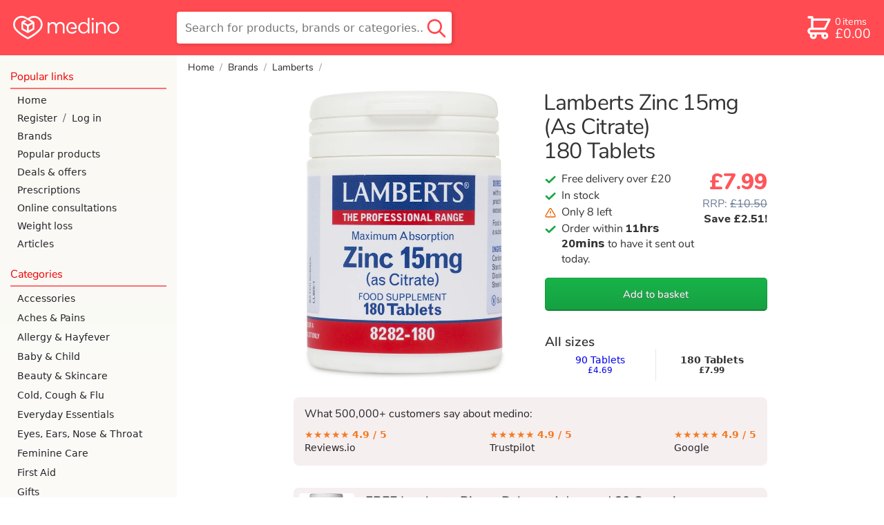

--- FILE ---
content_type: text/html; charset=utf-8
request_url: https://www.medino.com/product/lamberts-zinc-15mg-as-citrate-180-tablets
body_size: 48602
content:
<!DOCTYPE html>
<html lang="en" >
<head>
    <meta charset="utf-8">
    <title>Lamberts Zinc 15mg (As Citrate) 180 Tablets | medino</title>
    <meta name="description" content="Shop Lamberts Zinc 15mg (As Citrate) 180 Tablets at medino. Free shipping over £20. Rated 5 stars by 20,000+ happy customers. Next day delivery available before 8pm">
    

    


<link rel="preload" as="image" importance="high"
      href="https://medino-product.imgix.net/lamberts-zinc-15mg-as-citrate-180-tabs-1634978696.png?h=839&bg=FFF&auto=format,compress&q=60">



    <meta name="viewport" content="width=device-width, initial-scale=1.0">
    
    <!-- informing the browser to establish a connection to the CDN as soon as possible -->
    <!-- dns-prefetch is there for browsers that don't support preconnect like IE and FF -->
    <link rel="preconnect" href="https://medino-product.imgix.net">
    <link rel="dns-prefetch" href="https://medino-product.imgix.net">
    <link rel="preconnect" href="https://medino.imgix.net">
    <link rel="dns-prefetch" href="https://medino.imgix.net">
    
    <link rel="canonical" href="https://www.medino.com/product/lamberts-zinc-15mg-as-citrate-180-tablets">
    

    <style>abbr,address,article,aside,audio,b,blockquote,body,body div,caption,cite,code,dd,del,details,dfn,dl,dt,em,fieldset,figure,footer,form,h1,h2,h3,h4,h5,h6,header,html,i,iframe,img,ins,kbd,label,legend,li,main,mark,menu,nav,object,ol,p,pre,q,samp,section,small,span,strong,sub,summary,sup,table,tbody,td,tfoot,th,thead,time,tr,ul,var,video{margin:0;padding:0;border:0;font-size:100%;font-weight:400;vertical-align:baseline;background:0 0}article,aside,details,figure,footer,header,main,nav,section{display:block}*,:after,:before{box-sizing:border-box}embed,img,object{max-width:100%}html{overflow-y:scroll}ul{list-style:none}blockquote,q{quotes:none}blockquote:after,blockquote:before,q:after,q:before{content:'';content:none}a{margin:0;padding:0;font-size:100%;vertical-align:baseline;background:0 0}del{text-decoration:line-through}abbr[title],dfn[title]{border-bottom:1px dotted #000;cursor:help}th{font-weight:700;vertical-align:bottom}td{font-weight:400}hr{display:block;height:1px;border:0;border-top:1px solid #ccc;margin:1em 0;padding:0}input,select{vertical-align:middle}pre{white-space:pre;white-space:pre-wrap;white-space:pre-line;word-wrap:break-word}input[type=radio]{vertical-align:text-bottom}input[type=checkbox]{vertical-align:bottom}input,select,textarea{font:99% sans-serif}table{border-collapse:collapse;border-spacing:0;font-size:inherit}small{font-size:85%}b,strong{font-weight:700}td,td img{vertical-align:top}sub,sup{font-size:75%;line-height:0;position:relative}sup{top:-.5em}sub{bottom:-.25em}code,kbd,pre,samp{font-family:monospace,sans-serif}.clickable,button,input[type=button],input[type=checkbox],input[type=file],input[type=radio],input[type=submit],label,summary{cursor:pointer}button,input,select,textarea{margin:0}button,input[type=button]{width:auto;overflow:visible;padding:0;border:none;font:inherit;background:0 0;cursor:pointer;color:#000}input[type=submit]{-webkit-appearance:none;-moz-appearance:none;appearance:none;padding:0;color:#000}input[type=search]::-webkit-search-cancel-button{display:none}input[type=search]{-webkit-appearance:none}input[type=search]::-ms-clear{display:none}
@font-face{font-family:'Open Sans';font-style:normal;font-weight:400;font-display:optional;src:local('Open Sans Regular'),local('OpenSans-Regular'),url(https://fonts.gstatic.com/s/opensans/v15/mem8YaGs126MiZpBA-UFVZ0bf8pkAg.woff2) format('woff2');unicode-range:U+0000-00FF,U+0131,U+0152-0153,U+02BB-02BC,U+02C6,U+02DA,U+02DC,U+2000-206F,U+2074,U+20AC,U+2122,U+2191,U+2193,U+2212,U+2215,U+FEFF,U+FFFD}@font-face{font-family:'Open Sans';font-style:normal;font-weight:600;font-display:optional;src:local('Open Sans SemiBold'),local('OpenSans-SemiBold'),url(https://fonts.gstatic.com/s/opensans/v15/mem5YaGs126MiZpBA-UNirkOUuhpKKSTjw.woff2) format('woff2');unicode-range:U+0000-00FF,U+0131,U+0152-0153,U+02BB-02BC,U+02C6,U+02DA,U+02DC,U+2000-206F,U+2074,U+20AC,U+2122,U+2191,U+2193,U+2212,U+2215,U+FEFF,U+FFFD}@font-face{font-family:'Open Sans';font-style:italic;font-weight:400;font-display:optional;src:local('Open Sans Italic'),local('OpenSans-Italic'),url(https://fonts.gstatic.com/s/opensans/v15/mem6YaGs126MiZpBA-UFUK0Zdc1GAK6b.woff2) format('woff2');unicode-range:U+0000-00FF,U+0131,U+0152-0153,U+02BB-02BC,U+02C6,U+02DA,U+02DC,U+2000-206F,U+2074,U+20AC,U+2122,U+2191,U+2193,U+2212,U+2215,U+FEFF,U+FFFD}@font-face{font-family:'Open Sans';font-style:italic;font-weight:600;font-display:optional;src:local('Open Sans SemiBold Italic'),local('OpenSans-SemiBoldItalic'),url(https://fonts.gstatic.com/s/opensans/v15/memnYaGs126MiZpBA-UFUKXGUdhrIqOxjaPX.woff2) format('woff2');unicode-range:U+0000-00FF,U+0131,U+0152-0153,U+02BB-02BC,U+02C6,U+02DA,U+02DC,U+2000-206F,U+2074,U+20AC,U+2122,U+2191,U+2193,U+2212,U+2215,U+FEFF,U+FFFD}@font-face{font-family:Nunito;font-style:normal;font-weight:800;font-display:swap;src:local('Nunito ExtraBold'),local('Nunito-ExtraBold'),url(https://fonts.gstatic.com/l/font?kit=XRXW3I6Li01BKofAksCkY-HPeTo1HlJMVQIlubLqY1_IQp-ZbCrpcQ&skey=c2b8d7855f17a8f6&v=v9) format('woff2')}@font-face{font-family:Nunito;font-style:normal;font-weight:400;font-display:swap;src:local('Nunito Regular'),local('Nunito-Regular'),url(https://fonts.gstatic.com/s/nunito/v9/XRXV3I6Li01BKofINeaBTMnFcQ.woff2) format('woff2');unicode-range:U+0000-00FF,U+0131,U+0152-0153,U+02BB-02BC,U+02C6,U+02DA,U+02DC,U+2000-206F,U+2074,U+20AC,U+2122,U+2191,U+2193,U+2212,U+2215,U+FEFF,U+FFFD}@font-face{font-family:Nunito;font-style:normal;font-weight:600;font-display:swap;src:local('Nunito SemiBold'),local('Nunito-SemiBold'),url(https://fonts.gstatic.com/s/nunito/v9/XRXW3I6Li01BKofA6sKUYevIWzgPDA.woff2) format('woff2');unicode-range:U+0000-00FF,U+0131,U+0152-0153,U+02BB-02BC,U+02C6,U+02DA,U+02DC,U+2000-206F,U+2074,U+20AC,U+2122,U+2191,U+2193,U+2212,U+2215,U+FEFF,U+FFFD}
.border-radius-30{border-radius:30px}.text-center-on-mobile{text-align:center}.no-top-margin{margin-top:0}.no-bottom-margin{margin-bottom:0!important}.m-margin-top{margin-top:.5rem}.s-margin-top{margin-top:.25rem}.l-margin-top{margin-top:1rem}.xl-margin-top{margin-top:2rem}.xl-margin-bottom{margin-bottom:2rem!important}.l-margin-bottom{margin-bottom:1rem!important}.m-margin-bottom{margin-bottom:.5rem!important}.no-margin-bottom{margin-bottom:0!important}.s-margin-bottom{margin-bottom:.25rem}.s-margin-left{margin-left:.25rem}.m-margin-left{margin-left:.5rem}.l-margin-left{margin-left:1rem}.italic{font-style:italic}.skinny-font-weight{font-weight:400}.bold{font-weight:700}.green{color:green}ul.unstyled-list li{list-style:none}ul.checkbox-bullets li{list-style:none;font-family:var(--nunito);font-size:1rem}.checkbox-bullets li:before{font-size:1.125em;display:inline-block;content:'';background-image:url('data:image/svg+xml;utf8,<svg version="1.1" xmlns="http://www.w3.org/2000/svg" width="942" height="1024" viewBox="0 0 942 1024"> <path fill="hsl(139, 76%, 37%)" d="M0 523.264q0 35.84 24.576 61.44l251.904 244.736q24.576 25.6 61.44 25.6t61.44-25.6l517.12-506.88q25.6-24.576 25.6-60.416t-25.6-59.392q-25.6-25.6-61.44-25.6t-61.44 25.6l-455.68 445.44-189.44-185.344q-25.6-24.576-61.44-24.576t-62.464 24.576q-24.576 24.576-24.576 60.416z"></path></svg>');background-size:1em;height:1em;width:1em;margin-right:.5rem;position:relative;top:.11em}.pink-background{background-color:var(--pink-tint-bg-color);border-radius:.5rem;padding:.5rem 1rem}@media only screen and (min-width:769px){.text-center-on-mobile{text-align:left}}input[type=checkbox]{height:1rem;width:1rem}input[type=checkbox].big-checkbox{margin-right:.5rem;width:2rem;height:2rem}input[type=radio]{font-size:1rem;width:1em;height:1em;margin-right:.5rem;flex-shrink:0}input[type=radio].medium-radio{font-size:1.5rem}input[type=radio].large-radio{font-size:2rem}@supports(appearance:none) or (-webkit-appearance:none){input[type=checkbox]{-webkit-appearance:none;appearance:none;border:2px solid #bfbfbf;border-radius:.25rem;margin-bottom:0;flex-shrink:0;transition:background-color .2s,background-size .1s ease-out;background-repeat:no-repeat;background-image:url("data:image/svg+xml,%3Csvg xmlns='http://www.w3.org/2000/svg' width='942' height='1024' viewBox='0 0 942 1024'%3E%3Cpath fill='%23fff' d='M0 523q0 36 25 62l251 244q25 26 62 26t61-26l517-506q26-25 26-61t-26-59q-25-26-61-26t-61 26L338 648 148 463q-25-25-61-25t-62 25Q0 487 0 523z'/%3E%3C/svg%3E%0A");background-position:center;background-size:0;background-color:#fff}input[type=checkbox]:enabled:disabled{opacity:.4}input[type=checkbox]:checked:disabled{background-color:#88a993;border-color:#88a993}input[type=checkbox]:enabled{cursor:pointer}input[type=checkbox]:enabled:hover,input[type=radio]:enabled:hover{border-color:var(--green-on-white-text)}input[type=checkbox]:focus,input[type=radio]:focus{border-color:var(--green-on-white-text);outline:0}input[type=checkbox]:checked{background-size:84%;background-color:var(--green-on-white-text);border-color:var(--green-on-white-text)}input[type=checkbox]:enabled:checked:focus,input[type=checkbox]:enabled:checked:hover{background-color:#6ac787}input[type=checkbox]:enabled:active,input[type=radio]:enabled:active{transform:scale(.85)}input[type=radio]{-webkit-appearance:none;appearance:none;border:2px solid #bfbfbf;border-radius:50%;flex-shrink:0;transition:border-width .1s ease-out;background-color:#fff}input[type=radio]:checked{border-color:var(--green-on-white-text);border-width:.25em}input[type=radio]:checked:focus{border-color:#0ac144}input[type=radio]:checked:disabled{border-color:#799e85}label:has(input[type=radio]:disabled){color:var(--gray)}}@supports (-webkit-touch-callout:none) and (-webkit-appearance:none){input[type=checkbox]{transition:background-color .2s}}.flex-centering{display:flex;align-items:center}.flex-right-aligned{display:flex;justify-content:flex-end}.check-or-radio-label{display:flex;align-items:center;border-radius:.4rem}.check-or-radio-label:focus-within{background-color:hsl(139,40%,60%,.2)}.red-line-below{padding-bottom:.25rem;margin-bottom:.25rem;border-bottom:2px solid var(--faint-transparent-primary-color)}.tertiary-button{width:auto;background:0 0;border:none;color:var(--dark-green-on-white-text);height:2.5rem;text-decoration:underline;border-radius:6px}input[type=submit].tertiary-button{padding:0;color:var(--dark-green-on-white-text)}.tertiary-button:hover{text-decoration:none}.tertiary-button:focus{text-decoration:none;border:2px solid var(--green-on-white-text)}.tertiary-button:active{text-decoration:none;transform:scale(.95)}
.icon{display:inline-block;width:1em;height:1em;stroke-width:0;stroke:currentColor;fill:currentColor}.icon-dash{width:.876953125em}.icon-medino-logo{width:4.521484375em}.icon-pharmacy-medicine{width:1.0166015625em}.icon-check{width:.919921875em}.icon-big-x{width:.685546875em}.icon-chevron-down{width:.8173828125em}.icon-chevron-up{width:.81640625em}.icon-chevron-left,.icon-chevron-right{width:.4951171875em}.icon-twitter{width:.927734375em}.icon-facebook{width:.5712890625em}.icon-instagram,.icon-linkedin{width:.857421875em}
html{font-family:var(--open-sans);-webkit-text-size-adjust:100%}body{display:flex;flex-direction:column;min-height:100vh}input,select,textarea{font-family:var(--open-sans);font-size:16px}input[type=submit]{font-family:var(--nunito);font-size:1.1em;padding:0 .5em}input::file-selector-button{font-family:var(--nunito);background:linear-gradient(#f2f2f2,#d8d8d8);border:1px solid #b2b2b2;border-bottom:2px solid #a8a8a8;border-radius:.3rem;color:#000;margin-right:.5rem;height:3rem;width:8rem;font-size:16px}input::file-selector-button:hover,input:focus::file-selector-button{background:linear-gradient(#d8d8d8,#f2f2f2);border-bottom:1px solid #c1c1c1}input[type=file]:focus{outline:2px solid var(--green-on-white-text);outline-offset:3px}::-moz-selection{background:hsl(358,40%,74.7%)}::selection{background:hsl(358,40%,74.7%)}h1,h2,h3{margin-top:1em;margin-bottom:0;font-family:var(--nunito);font-weight:600;line-height:1.1em}h1{font-size:24px;margin-top:.5em}@media only screen and (min-width:769px){h1{font-size:30px;font-weight:400}}h2{font-size:19px}h3{font-size:15px}h4{margin-top:.5em;font-weight:700}img{color:#d3d3d3;font-style:italic}#nav-and-main{flex-grow:1;display:flex}p{margin-top:.5em}.icon-check{color:var(--green-on-white-text)}.icon-big-x{color:red}.secondary-button{font-family:var(--nunito);width:100%;height:3rem;background:linear-gradient(#f2f2f2,#d8d8d8);border:1px solid #b2b2b2;border-bottom:2px solid #a8a8a8;border-radius:.3rem;margin-bottom:1rem;font-size:1rem;display:flex;align-items:center;justify-content:center;text-decoration:none;color:#000}.secondary-button:focus,.secondary-button:hover{background:linear-gradient(#d8d8d8,#f2f2f2);border-bottom:1px solid #c1c1c1}.secondary-button:focus{outline:2px solid var(--green-on-white-text);outline-offset:3px}@media (hover:none){.secondary-button:hover{background:linear-gradient(#f2f2f2,#d8d8d8)}}.secondary-button:active{background:linear-gradient(#bfbfbf,#f2f2f2);position:relative;top:1px}.inline-icon{display:inline;vertical-align:-10%}.inline-icon.icon-chevron-down{vertical-align:-10%}address{white-space:pre-line;font-style:normal}.address{white-space:pre-line;margin-top:.5em;margin-left:1em}ul li{list-style-type:disc}summary{color:#107931;padding:.5rem 0}summary:hover{color:#16a644}summary:active{text-decoration:underline}summary h1,summary h2,summary h3{display:inline}blockquote{font-style:italic;position:relative;padding-left:2rem;margin:1rem 0}blockquote p{margin:0}blockquote::before{position:absolute;content:'“';left:0;top:0;line-height:1em;font-size:2.5em;overflow:visible;font-family:var(--nunito) );color:var(--faint-transparent-primary-color)}
.spinner-div{width:40px;height:40px;position:relative;margin-left:auto;margin-right:auto;display:block}.double-bounce1,.double-bounce2{width:100%;height:100%;border-radius:50%;background-color:#090;opacity:.3;position:absolute;top:0;left:0;-webkit-animation:2s ease-in-out infinite sk-bounce;animation:2s ease-in-out infinite sk-bounce}.double-bounce2{-webkit-animation-delay:-1s;animation-delay:-1s}@-webkit-keyframes sk-bounce{0%,100%{-webkit-transform:scale(0)}50%{-webkit-transform:scale(1)}}@keyframes sk-bounce{0%,100%{transform:scale(0);-webkit-transform:scale(0)}50%{transform:scale(1);-webkit-transform:scale(1)}}
header{position:fixed;top:0;left:0;right:0;z-index:6;height:3rem;background-color:var(--header-bg-color-transparent);backdrop-filter:blur(2px) grayscale(100%);-webkit-backdrop-filter:blur(2px) grayscale(100%);display:flex;justify-content:space-between;align-items:center;line-height:3rem;font-family:var(--nunito);--transition-time:200ms}header.with-by-text{justify-content:start}#nav-and-main.mobile-nav-only nav{display:block}main{padding-top:3rem}header .icon{font-size:1.75em;flex-shrink:1}header #open-hamburger-button{margin-right:.25rem;width:3rem;flex-shrink:0;color:var(--header-icon-color);display:flex;justify-content:center}#skip-to-content-link{margin:0 .5rem 0 1rem;padding:0 .5rem;border:solid 2px var(--header-icon-color);border-radius:.4rem;white-space:nowrap;line-height:2rem;color:var(--header-icon-color);position:absolute;top:-999px;left:0}#skip-to-content-link:focus{position:static}header #logo{flex-shrink:1;flex-grow:1;transition:width 0s linear var(--transition-time),opacity var(--transition-time) ease-in var(--transition-time);height:100%;display:flex;font-size:.8rem;color:var(--header-icon-color)}header #logo svg{height:100%}header.search-active #logo{opacity:0;width:0;flex-grow:0;transition:opacity}header #search-outer-wrapper{margin-right:.6em;flex-grow:1;height:100%;text-align:right;display:flex;flex-direction:row-reverse}header #search-wrapper{position:relative;height:100%;width:2em;transition:width ease-out var(--transition-time)}header.search-active #search-wrapper{width:100%;transition:width ease-out var(--transition-time)}header #search-field{height:2rem;border:none;border-radius:.3rem;padding-left:0;padding-right:0;width:100%;opacity:0;margin-bottom:2px;box-shadow:inset 1px 2px 4px 0 hsla(0,0%,0%,.2);transition:opacity ease-in var(--transition-time),padding-left linear var(--transition-time),padding-right linear var(--transition-time)}header.search-active #search-field{padding-left:2.2em;padding-right:2.5em;width:100%;flex-grow:1;color:#000;opacity:1;transition:padding-left linear var(--transition-time),padding-right linear var(--transition-time)}header #close-search,header #search-outer-wrapper #desktop-search-button{display:none}header #mobile-search-button{position:absolute;right:0;bottom:0;height:100%;padding-right:.2rem;padding-left:.5rem;display:flex;color:var(--header-icon-color)}header #mobile-search-button svg{margin-top:auto;margin-bottom:auto}header.search-active #close-search{position:absolute;bottom:0;top:0;padding-right:.5rem;color:var(--gray);display:flex;width:2.5rem}header.search-active #close-search svg{margin:auto;font-size:1rem}header.search-active #mobile-search-button{color:var(--search-button-color-expanded);bottom:0}header #desktop-search-button:focus-visible{border:2px solid green}header a{text-decoration:none}header #basketlink{display:flex;padding-left:.2rem;color:var(--header-icon-color);height:2rem;line-height:2rem;margin-right:.75rem;margin-left:.2rem;padding-right:.2rem;transition:background-color .25s ease-out}header #basketlink.button-mode{color:var(--header-overlay-text-color);border-radius:.25rem;background-color:var(--header-color-overlay);transition:background-color .25s ease-out}header #basketlink.checkout-basket-link #basket-count-row{font-size:1em;margin-bottom:0}header #checkout-header-link{display:none}header #basketlink svg{margin:auto}header #basketlink #basket-count-and-price{display:flex;flex-direction:column}@keyframes bounceIn{20%,40%,60%,80%,from,to{animation-timing-function:cubic-bezier(0.215,0.61,0.355,1)}0%{transform:scale3d(.3,.3,.3)}20%{transform:scale3d(1.25,1.25,1.25)}40%{transform:scale3d(.9,.9,.9)}60%{transform:scale3d(1.1,1.1,1.1)}80%{transform:scale3d(.97,.97,.97)}to{transform:scale3d(1,1,1)}}header .flash-basket{animation-name:bounceIn;animation-iteration-count:1;animation-duration:1s}.basket-discount-wrapper{position:absolute;top:0;height:0;width:0}#basket-discount-span{position:relative;right:.5rem;top:-.5rem;z-index:13;background-color:var(--green-on-white-text);color:#fff;padding:.2em .3em;border-radius:.3em;box-shadow:2px 3px 5px 0 hsla(0,0%,0%,.2);font-size:.6rem;height:1rem}#basket-discount-span.inactive{background-color:var(--tangerine)}header #basket-discount-percentage-sign{margin-left:.15ch}header #basket-cost,header #basket-items-text,header #weight-loss-hub-header-links{display:none}header #weight-loss-hub-header-links a{color:#fff;margin-right:2rem;transition-duration:.3s}header #with-by-text{display:flex;height:3rem}header #with-by-text #by-text{color:#fff;display:flex;align-items:center;font-size:110%;font-weight:700;margin-right:.5rem;font-family:var(--nunito)}nav #nav-by-text{font-size:50%;margin-right:.5rem}nav #nav-weight-loss-links a{color:var(--header-bg-color)}@media only screen and (min-width:360px){header #logo{font-size:.9rem}}@media only screen and (max-width:769px){:target{scroll-margin-top:3.25rem}}@media only screen and (min-width:769px){header>:hover{-webkit-filter:drop-shadow(hsl(42,100%,50%) 1px 0 10px);filter:drop-shadow(hsl(42, 100%, 50%) 1px 0 10px)}header.with-by-text{justify-content:space-between}header #weight-loss-hub-header-links{display:flex}#with-by-text:hover,header>#weight-loss-hub-header-links:hover{-webkit-filter:none;filter:none}header>#weight-loss-hub-header-links a:hover{color:#ffb3b5}header #with-by-text{margin-left:1rem;height:5rem}header #with-by-text #by-text{margin-right:0;font-size:120%}#nav-and-main.mobile-nav-only nav{display:none}#nav-and-main.mobile-nav-only main{width:100%}#skip-to-content-link{line-height:2.8rem}header #search-outer-wrapper:hover{filter:none}header #search-wrapper #desktop-search-button:hover{filter:drop-shadow(hsl(42, 100%, 50%) 1px 0 10px)}main{padding-top:0}header #basketlink .basket-discount-wrapper{position:relative;top:-2rem;right:1.5rem}header #basketlink.button-mode .basket-discount-wrapper{top:-2rem}#basket-discount-span{right:-.5rem;z-index:13}header{position:static;height:5rem;background-color:var(--header-bg-color);z-index:10}header #search-outer-wrapper{flex-grow:1;height:100%;position:relative;flex-direction:row}header #search-outer-wrapper #search-wrapper{max-width:25em;top:1em;height:3em;width:100%}header #search-wrapper #search-field{width:100%;height:100%;opacity:1;padding-left:.75rem;padding-right:2.5rem}header #search-wrapper #close-search,header #search-wrapper #mobile-search-button{display:none}header #search-wrapper #desktop-search-button{display:block;position:absolute;right:.2em;top:0;bottom:0;width:2.5rem;background-color:transparent;border:none}header #search-wrapper #desktop-search-button .icon-search{color:var(--search-button-color-expanded);font-size:2rem;margin-top:1px;height:100%}header #logo{width:215px;font-size:.85rem;margin-right:1.55em;margin-left:1.2rem;flex-grow:0}header.search-active #logo{opacity:1;width:215px}header .icon{font-size:2.5em}header #open-hamburger-button{display:none}header #basketlink{display:flex;align-items:center;margin-right:1rem}header #basketlink.button-mode{height:47px;line-height:47px;padding-right:.25rem;color:var(--header-icon-color);border-radius:.4rem;background-color:transparent;border:solid 2px var(--header-icon-color)}header #basketlink svg{margin:0}#logged-in-name,header #basket-count-row{font-size:.9rem;margin-bottom:.15rem}#logged-in-account-button{font-size:1.2rem}header #checkout-header-link{display:block;overflow:hidden;width:0;height:47px;transition:width .25s ease-in;text-align:center;cursor:pointer;text-decoration:none;color:var(--header-icon-color);font-weight:400;filter:drop-shadow(2px 1px 2px hsla(0, 0%, 0%, .15));border-radius:.4rem;line-height:2.8rem;border:none}header #checkout-header-link.expanded{width:6.5rem;transition:width .25s ease-out;border:solid 2px var(--header-icon-color);margin-right:1.4rem}header #checkout-header-link.expanded:hover{-webkit-filter:drop-shadow(hsl(42,100%,50%) 1px 0 10px);filter:drop-shadow(hsl(42, 100%, 50%) 1px 0 10px)}header #basket-items-text{display:inline-block;margin-left:.15rem}header #basket-count-and-price{line-height:1rem;margin-left:.15rem}header #basket-size{font-size:.9rem}header #basket-cost{font-size:1.2rem;display:block}header #search-field{box-shadow:none;border:1px solid var(--header-bg-color-transparent)}}
nav{background-color:#fff;position:fixed;width:85%;max-width:21rem;top:0;bottom:0;z-index:10;font-family:var(--nunito);overflow:auto;-webkit-overflow-scrolling:touch;transform:translate(-100%);transition:transform 250ms Ease;padding-bottom:5rem;color:var(--nav-text-color)}.nav-active nav{transform:translate(0);box-shadow:0 0 30px hsla(0,0%,0%,.2),2px 0 2px hsla(0,0%,0%,.15)}#blanket{position:fixed;width:100vw;height:100vh;pointer-events:none;transition:background-color 250ms;z-index:6}.nav-active #blanket{background-color:hsla(0,0%,0%,.5);pointer-events:all}nav a{padding:13px 2px 13px 25px;text-decoration:none;display:flex;align-items:center;color:var(--nav-text-color);font-size:15px;font-weight:400;font-family:var(--open-sans)}nav .account-link{display:flex;align-items:center}nav .account-link div{color:var(--charcoal)}nav .account-link a{padding-right:.5rem}nav .account-link a:last-child{padding-left:.5rem;flex-grow:2}#nav-top{display:flex;justify-content:space-between;padding-top:7px;padding-bottom:7px;margin-bottom:5px}#nav-logo{color:var(--primary-color-text);font-size:24px;border:none;padding-left:15px}#nav-top #close-nav-button{all:unset;cursor:pointer;height:43px;display:flex;align-items:center;color:var(--primary-color-text);font-size:25px;opacity:.75;padding:0 20px 0 25px}.root-category-link{margin:0 10px 0 0;border-radius:.5rem}.wrapping-open-category a.nav-subcategory{margin:0 10px 0 35px;padding-left:10px;border-radius:.5rem}.wrapping-open-category a.nav-subcategory:last-child{margin-bottom:8px}.category-wrapper .icon{transition:transform 150ms;width:13px;margin-left:auto;margin-right:5px}.wrapping-open-category .icon{transform:rotate(-180deg)}.subcategory-wrapper{position:relative;overflow:hidden;height:0;transition:height 250ms Ease;visibility:hidden}.wrapping-open-category .subcategory-wrapper{height:auto;visibility:visible}.wrapping-open-category .root-category-link{color:var(--primary-color-text)}.current-category.has-no-subcategories,nav a.nav-subcategory.current-category{background-color:var(--very-light-gray)}.root-to-self-link{font-style:italic}.subcategory-wrapper .subcategory-line{position:absolute;background-color:var(--half-faint-transparent-primary-color);width:5px;top:5px;bottom:5px;margin-left:25px;border-radius:.25rem}.nav-header{font-size:18px;padding-bottom:5px;margin:20px 15px 3px;color:var(--primary-color-text);border-bottom:2px solid var(--faint-transparent-primary-color);font-weight:400}@media (hover:hover),(-moz-touch-enabled:0){nav a:hover{color:var(--primary-color-text);text-decoration:underline}}@media only screen and (min-width:769px){nav{position:static;transform:translate(0);flex:0 0 16rem;background:var(--nav-desktop-bg-color);box-shadow:none;z-index:0}#nav-top{display:none}#nav-continue-shopping-link{margin:15px 0 5px}.nav-header{margin-bottom:3px;font-size:16px}nav a{padding:5px 2px 5px 25px;margin-top:0;margin-bottom:0;font-size:14px}.root-category-link{padding:6px 2px 6px 10px;margin-left:15px}.wrapping-open-category a.nav-subcategory{padding-left:10px;margin-top:2px;margin-bottom:2px}.category-wrapper .icon-chevron-down,.root-to-self-link{display:none}.current-category{background-color:var(--very-light-gray)}}
footer{background-color:var(--tertary-bg-color);border-top:1px solid var(--darker-tertary-bg-color);color:#000;font-size:14px;padding-top:.5rem}footer a{text-decoration:none}footer #trust-banners{display:flex;flex-wrap:wrap;align-items:flex-start;padding:1rem 1rem 0}footer #trust-banners>*{margin-right:.5rem;margin-bottom:.5rem;max-width:200px}footer #gphc-logo{flex-grow:10}footer #gphc-logo,footer #gphc-logo img{max-width:91px}#trust-banners #nhs-logo{color:#000}#trust-banners #nhs-logo img{height:40px;display:block}#trust-banners #smaller-logos{display:flex;flex-direction:column}footer #footer-links-part{padding:0 1rem 2rem;display:flex;flex-wrap:wrap}footer #footer-links-part a{color:#2f2f36}footer .linklist{margin-right:2rem;margin-top:1rem}footer .linklist-content{position:relative}footer .linklist-content a{display:block;font-family:var(--nunito);min-height:24px}footer .linklist h2{margin-top:0;margin-bottom:.5rem;font-size:14px}footer #footer-links-part a:hover{text-decoration:underline;color:var(--dark-red)}@media (pointer:coarse){footer .linklist-content::before{display:block;content:"";position:absolute;background-color:hsla(0,56%,62%,.4);width:5px;border-radius:3.5px;top:5px;bottom:8px}footer .linklist-content a{min-height:2rem;padding:.5rem 0;margin-left:1rem}}footer #logo-and-social-links{background-color:#2f2f36;border-bottom:1px solid #4c4c4c;display:flex;font-size:1.5rem;padding:1rem;clear:both}footer #logo-and-social-links a{color:#fff;height:2rem;margin:0;font-size:24px;transition:color .2s}footer #logo-and-social-links a svg{height:100%}footer #logo-and-social-links #footer-logo{flex-grow:6;font-size:24px;display:flex}footer #logo-and-social-links .social-link{text-align:right;margin-left:.5rem;max-width:2.5rem;flex-grow:1}footer #logo-and-social-links a:hover{color:#ff656b}footer #logo-and-social-links #fb-link.social-link{margin-left:0}#bottom-logos{background-color:#2f2f36;display:grid;grid-template-columns:1fr 1fr 1fr;justify-items:center;align-items:center;justify-content:space-between;padding:1rem 0;grid-row-gap:1.5rem;text-align:center}#bottom-logos img{height:45px;object-fit:contain}#bottom-logos #apple-pay-logo{height:37px;width:58px}#bottom-logos #google-pay-logo{height:37px;width:58px;filter:grayscale(100%)}#bottom-logos #visa-logo{height:35px;width:54px}#bottom-logos .amex-logo{height:35px;width:35px}#bottom-logos .amex-logo path{fill:black}#bottom-logos .amex-logo .bg{fill:white}#bottom-logos #reviews-logo{height:14px;width:84px}#bottom-logos #mastercard-logo{height:33px;width:42px}#bottom-logos #royal-mail-logo{height:38px}footer #copyright{background-color:#2f2f36;color:#fff;text-align:center;font-size:.75rem;padding-bottom:.75rem}@media only screen and (min-width:670px){#bottom-logos{display:flex;padding:1rem;justify-content:flex-end}footer #copyright{text-align:right;padding-right:1rem}#bottom-logos img{margin-left:.5rem}#bottom-logos *+img,#bottom-logos *+svg{margin-left:1.5rem}}@media only screen and (min-width:480px){#trust-banners #smaller-logos{justify-content:space-between;margin:0;height:124px}#trust-banners #gphc-logo{flex-grow:0}}@media only screen and (max-width:475px){footer #footer-links-part{display:grid;grid-template-columns:repeat(auto-fill,minmax(140px,1fr))}}@media only screen and (min-width:850px){footer #trust-banners{float:left}footer #footer-links-part{float:right}}
:root{--header-bg-color:hsl(358, 100%, 64.7%);--header-bg-color-transparent:hsla(358, 100%, 60%, 0.9);--header-icon-color:white;--nav-desktop-bg-color:linear-gradient(var(--tertary-bg-color), white);--nav-text-color:var(--dark-charcoal);--faint-nav-text-color:hsl(358, 100%, 85%);--header-color-overlay:white;--green-on-white-text:hsl(139, 76%, 37%);--dark-green-on-white-text:hsl(139, 76%, 30%);--light-green-on-black-text:hsl(139, 76%, 90%);--header-overlay-text-color:var(--green-on-white-text);--search-button-color-expanded:var(--header-bg-color-transparent);--nunito:'Nunito','Open Sans',system-ui,-apple-system,sans-serif;--open-sans:'Open Sans',system-ui,-apple-system,sans-serif;--gray:hsl(0, 0%, 60%);--very-light-gray:hsl(0, 0%, 90%);--primary-color-text:hsl(0, 100%, 46.7%);--tertary-bg-color:hsl(50, 40%, 97%);--darker-tertary-bg-color:hsl(50, 14%, 92%);--pink-tint-bg-color:hsla(0, 33%, 95%, 0.93);--primary-darker-text:hsl(358, 100%, 35%);--faint-transparent-primary-color:hsla(358, 100%, 65%, 0.8);--fainter-transparent-primary-color:hsla(358, 100%, 65%, 0.4);--half-faint-transparent-primary-color:hsla(358, 100%, 65%, 0.75);--faint-green-color:hsl(139, 76%, 75%);--fainter-green-color:hsl(139, 76%, 95%);--charcoal:hsl(0, 0%, 40%);--dark-charcoal:hsl(240, 6%, 15%);--faint-transparent-gray:hsla(358, 10%, 65%, 0.1);--fainter-transparent-gray:hsla(358, 5%, 65%, 0.3);--pharmacy-notice-background:hsl(44, 30%, 97%);--pharmacy-notice-border:hsl(44, 20%, 70%);--dark-red:hsl(0, 100%, 27%);--dark-green:hsl(74, 63%, 19%);--tangerine:#FA8128;--landing-page-margin:0.5rem;--white-color:#FFFFFF}body{background-color:#fff}#nav-and-main{min-height:80vh;background-color:#fff}main{width:100%;font-size:14px;display:flex;flex-direction:column;container-type:inline-size}.validation-errors{color:#da2427}.validation-errors ul{list-style-type:disclosure-closed;list-style-position:inside}.flash{color:red}.flash-success{color:var(--dark-green-on-white-text)}.error-input{background-color:pink}#change-password-page,#error-page,#out-of-stock-page,#product-page{padding:0 .3rem}main>.centered-content{width:100%;max-width:600px;margin:0 auto 2em;padding:.75rem}.success-flash{border:3px solid green;border-radius:.5rem;list-style-type:none;padding:10px;margin-top:7px}.error-flash{border:3px solid red;border-radius:.5rem;list-style-type:none;padding:10px;margin-top:7px}.standard-input{box-shadow:0 1px 3px 0 hsla(0,0%,0%,.5);width:100%;height:3rem;border-radius:.3rem;padding:.3rem .6rem;-webkit-appearance:none;margin-top:.25rem;margin-bottom:.5rem;transition:box-shadow .1s ease-out;border:2px solid transparent}.standard-input:hover{box-shadow:0 1px 3px 0 hsla(0,0%,0%,.2),0 3px 8px 1px hsla(0,0%,0%,.2)}.standard-input:focus{border-color:var(--green-on-white-text);box-shadow:0 1px 3px 0 hsla(139,90%,30%,.3);outline:0}.standard-input.with-info-text-under{margin-bottom:.25rem}.checkout-link{text-decoration:none}.big-green-button{display:flex;justify-content:center;align-items:center;position:relative;-webkit-opacity:1;font-family:var(--nunito);width:100%;white-space:normal;line-height:1.2em;text-shadow:0 1px 2px #727272;font-size:15px;text-decoration:none;color:#fff;border-radius:.3rem;margin-top:1rem;margin-bottom:1rem;height:3rem;background:linear-gradient(#18b349,#16a142);border:1px solid #14983e;border-top:1px solid #16a142;border-bottom:2px solid #118235}input[type=submit].big-green-button{padding:.4em;color:#fff}@media (hover:hover),(-moz-touch-enabled:0){.big-green-button:hover:not(:disabled){background:linear-gradient(to top,#18b349,#16a142);border-bottom:2px solid #14983e}}.big-green-button:focus{background:linear-gradient(to top,#1ac550,#138f3a);border-bottom:2px solid #159d40;outline:2px solid var(--green-on-white-text);outline-offset:3px}.big-green-button:active:not(:disabled){background:linear-gradient(to top,#18b349,#0d8b35);border-bottom:0}.buy-button{margin:0}.big-green-button:disabled:not(.pending):not([aria-busy=true]){background:linear-gradient(to top,#ededed,#f2f2f2);color:#a5a5a5;cursor:not-allowed;text-shadow:none;border:1px solid #e5e5e5;border-bottom:1px solid #ccc}@keyframes spinner{to{transform:rotate(360deg)}}@keyframes fade-in{0%{border-top-color:transparent}}.big-green-button[aria-busy=true]::after{content:' ';box-sizing:border-box;position:absolute;top:50%;left:50%;width:20px;height:20px;margin-top:-10px;margin-left:-10px;border-radius:50%;border:2px solid transparent;border-top-color:#fff;animation:.8s linear infinite spinner,.5s fade-in}.big-green-button[aria-busy=true]{cursor:wait;font-size:0}button[aria-busy=true]{cursor:wait}button[aria-busy=true]::after{content:' ';width:20px;height:20px;margin-left:8px;border-radius:50%;border:2px solid transparent;border-top-color:currentColor;animation:.8s linear infinite spinner,.5s fade-in}.continue-shopping-link{margin-top:1rem;margin-bottom:1rem;display:block}.continue-shopping-link span{margin-left:.5ch}.input-field-info{color:grey}#promo-option-checkbox{vertical-align:baseline}#register-page .register-opt-in-checkbox{margin-bottom:.75rem;margin-top:.25rem}.alert-icon{color:hsl(24.5,100%,45.7%)}#discount-applied-page .icon-tag{color:hsl(0,100%,46.7%)}#discount-applied-page #go-shopping-button{text-decoration:none}.bottom-of-page-related-products{margin:1.5rem 0 0 .25rem}.bottom-of-page-related-products h2{margin:0 .5rem .25rem;font-size:1.25rem}.bottom-of-page-related-products .campaign-row>:first-child{margin-left:.75rem}#icons-mobile-row{width:100%;text-align:center;font-weight:600;padding-top:.5rem;display:flex;justify-content:center}#special-discount{display:flex;flex-direction:row;justify-content:center;flex-wrap:wrap;align-items:center;color:#fff;background-color:#000;margin:0 .5rem .5rem;padding:.5rem 0;border-radius:.25rem;text-decoration:none;max-width:779px;flex-grow:1}#special-discount span{margin-left:.25em}#discounts #flash-message{color:red;font-size:19px}#info-banner{font-size:14px;padding:.5rem .75rem;font-family:var(--nunito);background-color:var(--tertary-bg-color);color:var(--nav-text-color);display:flex;align-items:center;line-height:1rem}#info-banner a{text-decoration:none;color:inherit}#info-banner a:hover{text-decoration:underline}#info-banner .icon{font-size:1.25rem;flex-shrink:0;margin-right:.5rem}#breadcrumbs{margin:.5rem 0 0;font-family:var(--nunito)}.breadcrumb{display:inline-block}.breadcrumb a{color:var(--dark-charcoal)}.breadcrumb:nth-last-child(n+3){display:none}.breadcrumb a:link,.breadcrumb a:visited{text-decoration:none}.breadcrumb a:active,.breadcrumb a:hover{text-decoration:underline}.breadcrumb-slash{color:var(--gray);display:inline-block;margin:0 .25rem}#company-reviews{margin:2rem .75rem;padding:1rem;container-type:inline-size}#company-reviews h3{margin:0 0 .75rem;font-size:16px;color:var(--dark-charcoal);font-weight:400}#company-reviews>div{display:flex;gap:.5rem;justify-content:space-between}#company-reviews .numeric-rating{white-space:pre;font-weight:700}#company-reviews a{color:var(--dark-charcoal);text-decoration:none}#company-reviews .reviews-count{color:#8c7273;display:none}@container (min-width:550px){#company-reviews .reviews-count{display:inline}}@media only screen and (min-width:450px){.breadcrumb:nth-last-child(n+3){display:inline-block}}@media only screen and (min-width:769px){#account-page,#error-page,#order-page,#out-of-stock-page,#product-page{padding:0 1rem}main .centered-content{padding:.5rem 1rem}main{width:calc(100vw - 16rem);position:relative}.standard-input{padding-left:.5em}.secondary-button{height:2.5em}.password-labels-row{display:block}.bottom-of-page-related-products{margin:2rem 1rem}.bottom-of-page-related-products#first-related-products{margin-bottom:0}.bottom-of-page-related-products h2{margin-bottom:1rem}.bottom-of-page-related-products .campaign-row>:first-child{margin-left:0}}
@keyframes lum-fade{0%{opacity:0}100%{opacity:1}}@keyframes lum-fadeZoom{0%{transform:scale(.5);opacity:0}100%{transform:scale(1);opacity:1}}@keyframes lum-loader-rotate{0%{transform:translate(-50%,-50%) rotate(0)}50%{transform:translate(-50%,-50%) rotate(-180deg)}100%{transform:translate(-50%,-50%) rotate(-360deg)}}@keyframes lum-loader-before{0%,100%,50%{transform:scale(1)}10%,40%{transform:scale(1.2) translateX(6px)}25%{transform:scale(1.3) translateX(8px)}60%,90%{transform:scale(.8) translateX(6px)}75%{transform:scale(.7) translateX(8px)}}@keyframes lum-loader-after{0%,100%,50%{transform:scale(1)}10%,40%{transform:scale(1.2) translateX(-6px)}25%{transform:scale(1.3) translateX(-8px)}60%,90%{transform:scale(.8) translateX(-6px)}75%{transform:scale(.7) translateX(-8px)}}.lum-lightbox{background:rgba(0,0,0,.6)}.lum-lightbox-inner{top:2.5%;right:2.5%;bottom:2.5%;left:2.5%}.lum-lightbox-inner img{position:relative}.lum-lightbox-inner .lum-lightbox-caption{margin:0 auto;color:#fff;max-width:700px;text-align:center}.lum-loading .lum-lightbox-loader{display:block;position:absolute;top:50%;left:50%;transform:translate(-50%,-50%);width:66px;height:20px;animation:1.8s linear infinite lum-loader-rotate}.lum-lightbox-loader:after,.lum-lightbox-loader:before{content:"";display:block;width:20px;height:20px;position:absolute;top:50%;margin-top:-10px;border-radius:20px;background:rgba(255,255,255,.9)}.lum-lightbox-loader:before{left:0;animation:1.8s linear infinite lum-loader-before}.lum-lightbox-loader:after{right:0;animation:1.8s linear -.9s infinite lum-loader-after}.lum-lightbox.lum-opening{animation:180ms ease-out lum-fade}.lum-lightbox.lum-opening .lum-lightbox-inner{animation:180ms ease-out lum-fadeZoom}.lum-lightbox.lum-closing{animation:.3s ease-in reverse lum-fade}.lum-lightbox.lum-closing .lum-lightbox-inner{animation:.3s ease-in reverse lum-fadeZoom}.lum-img{transition:opacity 120ms ease-out}.lum-loading .lum-img{opacity:0}.lum-gallery-button{cursor:pointer}.lum-gallery-button:after{content:url("data:image/svg+xml,<svg xmlns='http://www.w3.org/2000/svg' viewBox='0 0 507 1024'><path fill='whitesmoke' d='M0 870q0-25 18-44l313-311L18 204Q0 185 0 159t18-44 45-19 45 19l399 400-399 400q-20 19-45 19t-45-19Q0 897 0 870z'/></svg>");position:absolute;top:50%;width:4rem;padding:1rem;filter:drop-shadow(0 0px 2px hsla(0, 0%, 0%, .6));display:block}.lum-previous-button:after{transform:scaleX(-1)}.lum-next-button:after{right:0}@media (max-width:460px){.lum-lightbox-image-wrapper{display:flex;overflow:auto;-webkit-overflow-scrolling:touch}.lum-lightbox-caption{width:100%;position:absolute;bottom:0}.lum-lightbox-position-helper{margin:auto}.lum-lightbox-inner img{max-width:none;max-height:none}}
#landing-page{max-width:80rem;width:100%;margin-left:auto;margin-right:auto}#top-banner picture *{background-color:#fff}#top-img-banner{height:auto}.landing-page-banner-section{display:flex;overflow:hidden;margin:0 var(--landing-page-margin);border-radius:.3rem}.banner-link{text-decoration:none;display:flex;height:11rem;width:100%;background-position:center;justify-content:center;align-items:center;padding:.75rem;gap:5%}.banner-link:focus-visible{border:.2rem solid var(--green-on-white-text);padding:.55rem}#banner-four,#banner-two{display:none}.banner-text{font-family:var(--nunito);font-size:1.5rem;text-align:center;max-width:max-content;flex:0.6 0 200px}.banner-img{max-width:60%;max-height:100%;width:auto;min-width:1rem;object-fit:contain}.campaign{margin-bottom:1rem;margin-top:1.5rem}.campaign:first-of-type{margin-top:.5rem}.campaign .campaign-title-link{display:block;margin-left:var(--landing-page-margin);margin-right:var(--landing-page-margin);margin-bottom:.25rem}.campaign a{text-decoration:none;color:var(--dark-charcoal)}.campaign-title{color:#383838;font-size:18px;font-weight:600}#first-campaign-title{margin-left:var(--landing-page-margin);margin-right:var(--landing-page-margin);border-top:1px solid var(--primary-darker-text);padding-top:1rem;margin-top:.5rem}.campaign .see-more-link:hover{text-decoration:underline}.campaign-row{display:flex;overflow-x:auto;-webkit-overflow-scrolling:touch}.campaign-row .product-list-item{width:8em;flex-shrink:0;margin:.5rem 1rem 1rem 0}.campaign-row .product-list-item.larger-size{width:9.5rem}.campaign-row .product-list-item .big-green-button{max-width:none}.campaign-row>:first-child{margin-left:var(--landing-page-margin)}.end-of-product-list{white-space:pre-wrap;visibility:hidden;width:.1px}.campaign-title-see-more-link{display:none}.see-more-link-in-campaign{display:flex;width:6rem;padding-right:1rem;flex-shrink:0;justify-content:center;align-items:center}.see-more-link-in-campaign .icon{margin-left:.25rem}#landing-page #bottom-seo-text{margin:2rem var(--landing-page-margin) 3rem}#landing-page #bottom-seo-text #bottom-seo-text-contents{margin-top:.5rem;columns:380px 33;line-height:1.5em}#landing-page #bottom-seo-text #bottom-seo-text-contents p:first-child{margin-top:0}@media only screen and (min-width:769px){#landing-page{--landing-page-margin:2rem}.campaign{margin-bottom:.5rem}.campaign .campaign-title-link{display:block;margin-bottom:.75rem;margin-left:var(--landing-page-margin)}.campaign .campaign-title-link>*{display:inline-block}.campaign .see-more-link{margin-left:.5rem}.campaign .see-more-link .icon-chevron-right{position:relative;top:.092em}.campaign-row .see-more-link-in-campaign{display:none}.campaign-row{margin-left:1.5rem;margin-top:.5rem}@supports (display:grid){.campaign-row{display:grid;grid-template-columns:repeat(12,1fr);grid-column-gap:1rem;grid-row-gap:1rem;margin:.5rem var(--landing-page-margin);overflow:visible}.campaign-row .product-list-item{grid-column-end:span 4;margin:0;width:auto}.campaign-row.product-count-5 .product-list-item:first-child,.campaign-row.product-count-5 .product-list-item:nth-child(2){grid-column-end:span 6}.campaign-row.product-count-4 .product-list-item{grid-column-end:span 3}}}@media only screen and (min-width:1023px){#banner-four,#banner-two{display:flex}#banner-four-mobile-view,#banner-two-mobile-view{display:none}.campaign{margin-bottom:2rem}.campaign-row{display:flex}.campaign-row .product-list-item{width:8em;flex-grow:1;flex-shrink:1;margin-right:1rem}.end-of-product-list{display:none}.campaign-row div:nth-last-of-type(2){margin-right:0}#landing-page #bottom-seo-text{margin-top:3rem;margin-bottom:5rem}}
#basket-page{width:100%;min-height:500px;max-width:35rem;margin-left:auto;margin-right:auto;margin-bottom:auto;padding:0 .75rem}#basket-page h1{margin-left:-.1em}@keyframes waiting-for-js-fade-in{0%{opacity:0}100%{opacity:1}}#basket #waiting-for-js{text-align:center;margin:2em 0;animation:1s ease-in .1s waiting-for-js-fade-in}.spinner{width:2em;height:2em;display:inline-block;position:relative;top:.6em}@keyframes grey-out-fade-in{0%,25%{opacity:0}100%{opacity:1}}.grey-out{position:absolute;width:100%;height:100%;z-index:3;top:-.05rem;background-color:hsla(0,100%,100%,.7);text-align:center;animation:2s grey-out-fade-in;cursor:wait}.grey-out p{position:relative;top:2em}.product-spinner{width:2em;height:2em;display:inline-block;position:relative;z-index:5;top:2em}.red-text{color:red}.no-line-breaks{white-space:nowrap}#basket-page #out-of-stock-notification{border:1px solid red;padding:.5rem 2rem;border-radius:.25rem;margin-top:.5rem}#basket-page #out-of-stock-notification h4{color:red;margin-bottom:.2rem}#basket-page #out-of-stock-notification li{font-weight:600}#basket-page #out-of-stock-notification ul{margin-top:.2rem}#basket-page #re-order-unsuccessful{color:red;margin-bottom:1rem;margin-top:1rem}#basket table{width:100%;margin:.5rem 0 1rem;border-collapse:separate;border-spacing:0 0.125rem}#basket table td:nth-child(2){text-align:right;font-variant-numeric:tabular-nums;white-space:nowrap}#basket tr td{line-height:1.5em}#basket .subtotal{font-weight:700;background-color:red}#free-shipping-info{padding:1rem;margin-bottom:1.5rem}#free-shipping-info .icon-dash{color:var(--charcoal)}#free-shipping-info svg{margin-right:.25rem;width:1rem}#free-shipping-info div+div{margin-top:.5rem}#basket-products{width:100%}.basket-product{display:flex;padding:.5em .5em .5em 0;transform-origin:50% 0%;transform:scale(1);width:100%;max-height:11em}.basket-products-leave-active{transition:transform .5s,max-height .5s,opacity .5s}.basket-products-leave-to{transform:scale(0);max-height:0;opacity:0;padding-bottom:0;padding-top:0;width:100%}.basket-products-enter{max-height:0;height:0;opacity:0;transform:translateY(30px);padding:0}.basket-products-enter-active{transition:max-height 1s,height 1s,opacity .3s .5s,padding 1s,transform .3s .5s}.basket-product a{text-decoration:none}.basket-product-image{flex-shrink:0;height:7em;margin:auto .25em;text-decoration:none;width:7em;display:flex;align-items:center;justify-content:center;position:relative}.basket-product-image img{max-height:7em;max-width:7em}.basket-product-image svg{height:1.75rem;width:1.75rem;position:absolute;right:.25rem;bottom:.25rem}.basket-product .product-info{display:flex;flex-grow:1;flex-direction:column;justify-content:space-between;flex-basis:0}.basket-product .product-info .price-and-stock-level{display:flex;justify-content:space-between}.basket-product .product-info .discount-applies-to-product{color:var(--green-on-white-text)}.basket-product .product-info .price-and-stock-level div{max-width:70%;text-align:end}.basket-product .product-info #at-limit-notification{text-align:end}.basket-product .product-info .bottom-row{display:flex;align-items:center}.basket-product .remove{margin-right:auto}.basket-product .product-count{min-width:2em;text-align:center}.basket-product input[type=submit]{background:linear-gradient(#f2f2f2,#d8d8d8);font-family:var(--nunito);height:2rem;min-width:2rem;border-radius:.3rem;border:1px solid #a9a9a9;transition:opacity .5s;border-bottom:2px solid #a8a8a8}.basket-product input[type=submit].disabled{cursor:default;opacity:.4}.basket-product input[type=submit].disabled:active{color:#000}.basket-product input[type=submit]:hover:not(.disabled){background:linear-gradient(#d8d8d8,#f2f2f2);border-bottom:1px solid #a8a8a8}.basket-product input[type=submit]:focus:not(.disabled){background:linear-gradient(#bfbfbf,#f2f2f2);border-bottom:1px solid #a8a8a8}.basket-product input[type=submit]:active:not(.disabled){background:linear-gradient(#bfbfbf,#f2f2f2)}.basket-product .quantity-changer{font-size:1.5em}#review-section .product-info{justify-content:center}#basket .basket-hidden{display:none}#basket-page #share-button{width:auto;margin-top:1rem;padding:0 .5rem;display:flex;align-items:center;font-size:.9rem}#basket-page #share-button svg{width:1rem;height:1rem;margin-right:.5rem;stroke:currentColor;fill:currentColor}#pharmacist-recommendations{background-color:var(--pharmacy-notice-background);border-radius:.5rem;border:1px solid var(--pharmacy-notice-border);display:flex;flex-direction:column;padding:0 .5rem .5rem}#pharmacist-recommendations .pharmacist-recommendations-header{display:flex;flex-direction:row;align-items:center;margin-top:1rem;margin-bottom:1rem}.pharmacist-recommendations-header .icon-pharmacy-medicine{font-size:200%;margin-left:.5rem;margin-right:.5rem}#pharmacist-recommendations h2{font-size:1.25rem;margin-top:0;margin-left:.5rem}#pharmacist-recommendations .recommended-for-product-name{font-weight:700}#pharmacist-recommendations .recommended-product{display:flex;flex-direction:row;margin-top:1rem;margin-bottom:.5rem}#pharmacist-recommendations .product-recommendation{margin-bottom:.5rem}#pharmacist-recommendations .recommended-product-name{font-weight:700;text-decoration:none}#pharmacist-recommendations .recommendation-product-image{display:flex;align-items:center;justify-content:center;flex-shrink:0;height:6rem;width:6rem}#pharmacist-recommendations img{max-height:6rem;max-width:6rem}#pharmacist-recommendations .recommended-product-info{display:flex;flex-direction:column;flex-grow:1;margin-left:.5rem}#pharmacist-recommendations .recommended-product-price{font-weight:700}#pharmacist-recommendations .recommended-product-info .add-recommended-to-basket-section{display:flex;flex-direction:row;justify-content:space-between;align-items:center;margin-top:.5rem}#pharmacist-recommendations .recommended-product-info .add-recommended-to-basket-section .add-to-basket-form{flex-grow:1;max-width:15rem;margin-left:.5rem}#pharmacist-recommendations .product-recommendation .recommendation-text{margin:0 .5rem}#upper-basket-info .wwham-forms-in-basket{display:flex;flex-direction:row;padding-left:.75rem}#upper-basket-info .wwham-forms-in-basket .icon-pharmacy-medicine{height:1.5rem;width:1.5rem;margin:auto .5rem}#upper-basket-info .wwham-forms-in-basket .wwhams-in-basket-text{margin-left:.5rem}#upper-basket-info #discount-description{color:var(--green-on-white-text)}@media only screen and (min-width:769px){#checkout-buttons-row .secondary-button{height:100%}#basket-page{padding-top:1rem}#pharmacist-recommendations .recommended-product-info .add-recommended-to-basket-section .add-to-basket-form{flex-grow:0;width:15rem}}@media only screen and (min-width:1000px){#basket-page{max-width:800px}#basket{display:flex;justify-content:space-between}#upper-basket-info{flex-grow:1;min-width:15rem}#basket-page h1{margin-bottom:1rem}#basket-page #basket-product-list{flex-shrink:0}#basket-page #basket-products{max-width:25rem;padding-left:2rem;width:100%}#basket-page .basket-product{padding-bottom:1rem}}#basket-page .icon-arrow-left{vertical-align:sub}
#products-page{flex-grow:1;display:flex;flex-direction:column}#products-page>*{padding:0 .5rem}#products-page .products-header-div h1{margin:.5rem 0 .25em;font-weight:400}#products-page .products-header-div.campaign-page-header h1{margin-top:.5rem}.product-list-item .buy-button{border-radius:0 0 .3rem .3rem;box-shadow:1px 1px 1px 1px hsl(139,76%,20%,.2)}.product-list-item .big-green-button:disabled{box-shadow:none}#products-page .products-header-div #brand-logo{height:96px;max-width:15rem;object-fit:contain;font-family:'object-fit: cover;';margin:.75rem auto;display:flex;justify-content:center;text-align:center;flex-direction:column;font-size:1rem}#products-page #search-correction{margin:.5rem 0 .25rem}#products-page #newsletter-sign-up-form{margin-top:1rem}#products-page #newsletter-sign-up-form .big-green-button{margin-top:.25rem}#products-page .about-deals-p{margin-bottom:1rem}#products-page .load-products-button{display:flex;margin:0 auto .5rem;align-items:center;justify-content:center;color:#000;text-decoration:none}#products-page #previous-products-button{margin:0 auto 1rem}#products-page .load-products-button.loading{cursor:wait}#products-page .load-products-button .loading-more{display:none}#products-page .load-products-button.loading .loading-more{display:block}#products-page .load-products-button.loading .non-loading-text{display:none}#products-page .load-products-button .spinner{top:0;margin-left:.5rem}#products-page #no-more-products-in-list-text{margin:0 auto .5rem;color:var(--charcoal)}#products-page #filter-row{background-color:var(--pink-tint-bg-color);height:2.5rem;display:flex;align-items:center;font-family:var(--nunito);font-size:16px;z-index:5;position:-webkit-sticky;position:sticky;top:3rem;border-bottom:1px solid #e8e2e3}html.filters-active{overflow:hidden;-webkit-overflow-scrolling:auto}#products-page #filter-row #sort-filter-button{display:block;margin-left:auto;color:#017d29;font-weight:600;position:relative;width:auto;margin-bottom:0;padding:0 .5rem;height:70%}#products-page #filter-row #sort-filter-button *{font-weight:600}html.filters-active #products-page #filter-row #sort-filter-button svg{transform:translateY(-2px) scaleY(-1)}#products-page #filter-row #sort-filter-button svg{transition:transform .1s;vertical-align:-15%}#products-page #filters{display:block;position:fixed;right:0;width:16rem;z-index:4;background-color:#fff;border-radius:.25rem 0 .25rem .25rem;padding:.5rem;transform:scale(0,0);transform-origin:78% 0;transition:transform .25s;overflow-y:scroll;-webkit-overflow-scrolling:touch;box-shadow:0 5px 30px hsla(0,0%,0%,.2),0 2px 3px hsla(0,0%,0%,.15)}html.filters-active #products-page #filters{transform:scale(1,1)}#products-page #filters-and-products{flex-grow:1;display:flex;position:relative;padding:0 .25rem}#products-page #content-below-filters{width:100%;flex-grow:1;display:flex;flex-direction:column;align-items:stretch}#products-page #filter-blanket{position:absolute;top:0;bottom:0;right:0;left:0;z-index:3;transition:background-color 250ms;pointer-events:none}html.filters-active #products-page #filter-blanket{background-color:hsla(0,0%,0%,.4);pointer-events:all}#products{transition:opacity .2s;flex-grow:1;display:flex;flex-direction:column;padding-top:.5rem;padding-bottom:1rem}#products-page.updating-filters #products{opacity:0}#products-page .spinner-div{width:1.5rem;height:1.5rem;position:relative;margin:auto auto auto .5rem;display:none}#products-page.updating-filters .spinner-div{display:block}#filters legend{color:hsl(0,100%,46.7%);font-size:17px}#filters .show-filters-button{display:none}#products-page #filters label{display:flex;line-height:40px;border-radius:.3rem;color:hsl(0,0%,0%,.9);transition:background-color .2s}#products-page #filters label.zero-products{color:hsla(0,0%,0%,.3);cursor:not-allowed}#products-page #filters #brand-filters label.checked,#products-page #filters #tag-filters label.checked{background-color:hsla(358,45%,65%,.2);color:#000;cursor:pointer}#products-page #filters #tag-filters label.checked .filter-product-count{display:none}#products-page #filters label.checked,#products-page #filters label.checked span{font-weight:600}#products-page #filters input,#products-page #filters label{padding-left:.5rem}#products-page #filters .tag-name,#products-page #filters label .brand-name{max-width:7.5rem;margin-right:.25em;white-space:nowrap;overflow:hidden;text-overflow:ellipsis}#products-page #filters .filter-product-count{margin-right:.25em}#products-page #filters input[type=checkbox],#products-page #filters input[type=radio]{margin:auto .5rem auto auto}#products-page label+label{border-top:1px solid hsla(358,100%,60%,.2)}#products-page #brand-filters,#products-page #tag-filters{margin-top:.75rem}#products-page #filters .reset-filters-button{padding-top:.25rem;padding-bottom:.25rem;width:100%;text-align:left;color:hsla(0,0%,0%,.3);cursor:default}#products-page #filters .reset-filters-button:enabled{text-decoration:underline;color:#000;cursor:pointer}#category-description{max-width:50rem;line-height:1.3em;padding:0 .25rem;margin-top:.25rem;margin-bottom:1rem}#category-description br{display:none}#category-description ul{margin-left:2ch}.product-list{font-family:var(--nunito);display:flex;flex-wrap:wrap;justify-content:space-around}.product-list-item{width:8rem;margin:.5em;border-radius:.3rem;z-index:2;background-color:#fff;display:flex;flex-direction:column;justify-content:space-between;text-align:center;box-shadow:1px 1px 1px 1px hsla(0,0%,0%,.1);transition:box-shadow .1s ease-out}.product-list-item a{flex-grow:1;display:flex;flex-direction:column;color:var(--dark-charcoal);text-decoration:none}.product-list-link-text{font-family:var(--open-sans);font-size:.9em;font-weight:600;padding-top:.2em;padding-bottom:.2em;background-color:#fff;text-wrap:balance}.product-list-save-value{font-family:var(--open-sans);font-size:.8rem;color:#878787;margin-top:auto;margin-bottom:.3em}.product-list-save-value .rrp,.reg-price{text-decoration:line-through}.product-list-save-value .reg-price{font-size:12px;font-weight:600;color:#666}.product-list-price-wrapper{font-size:16px}.product-list-price-div{position:absolute;bottom:12%;left:-5px;height:1.5em}.product-list-price-span{z-index:3;background-color:hsl(0,100%,46.7%);color:#fff;padding:3px;border-radius:.3em .3em .3em 0;box-shadow:2px 3px 5px 0 hsla(0,0%,0%,.2);font-size:1em}.triangle-behind{position:relative;z-index:-1;margin-top:3px;width:0;height:0;border-left:10px solid transparent;border-right:10px solid transparent;border-top:10px solid hsl(0,100%,46.7%)}.product-list-offer-wrapper{font-size:1.1em}.product-list-offer-div{position:absolute;top:12%;right:-.3em;height:1.5em}.product-list-offer-span{z-index:3;background-color:hsl(0,100%,46.7%);color:#fff;padding:.2em;border-radius:.3em .3em 0;box-shadow:2px 3px 5px 0 hsla(0,0%,0%,.2);font-size:1em}.triangle-behind-offer{position:absolute;z-index:-1;margin-top:.2em;right:.1em;width:0;height:0;border-left:10px solid transparent;border-right:10px solid transparent;border-top:10px solid hsl(0,100%,46.7%)}.regulated-product-flag{position:absolute;height:30px;width:30px;bottom:.25rem;right:.25rem}.product-list{position:relative;margin-bottom:1rem}@supports (display:grid){.product-list{display:grid;grid-template-columns:repeat(auto-fill,minmax(6.25rem,1fr));grid-column-gap:0.3rem;grid-row-gap:0.5rem}.product-list-item{width:auto;margin:0}}.product-list-item .product-list-image-wrapper{margin-top:.2rem;padding-bottom:100%;position:relative;background-color:#fff;display:flex}.product-list-item .inner-wrapper{position:absolute;width:100%;top:0;bottom:0;display:flex;flex-direction:column;justify-content:center;align-items:center}.product-list-item .product-list-image-wrapper img{max-height:100%;height:auto;flex-shrink:0}#products-page #category-description details>:nth-child(2){margin-top:.25rem}@media only screen and (min-width:769px){#products-page .products-header-div #brand-logo{margin-left:0;margin-top:1rem;max-width:22rem}#products-page .products-header-div.campaign-page-header h1{margin-top:1.5rem}.product-list{font-size:1em}.product-list-link-text{font-size:1em;font-weight:400}.product-list-item:active{transform:scale(.99);box-shadow:.5px .5px .5px .5px #d8d8d8}@supports (display:grid){.product-list{grid-template-columns:repeat(auto-fill,minmax(140px,1fr));grid-column-gap:2rem;grid-row-gap:2rem}}.product-list-price-span{padding-left:.5rem;padding-right:.5rem;font-size:18px}#products-page>*{padding:0 1rem}#products-page #newsletter-sign-up-form{max-width:30rem}#products-page #filter-row{position:static;height:2.5rem;-webkit-backdrop-filter:none;backdrop-filter:none;background-color:transparent;border-bottom:0;flex-shrink:0}#products-page #filter-row #sort-filter-button,html.filters-active #products-page #filter-blanket{display:none}#products{margin-right:1rem;margin-top:.75rem}#category-description{padding:0}#products-page #filters{position:static;display:block;box-shadow:none;max-height:none!important;border:1px solid #f1f0ee;transform:none;flex-shrink:0;width:100%}#products-page #filters fieldset{margin-right:1rem;margin-top:0;flex-grow:1;width:9rem;max-width:12rem}#products-page #filters fieldset .choices{display:none}#products-page #filters fieldset .show-filters-button{display:block;background:linear-gradient(#fff,#e8e8e8);border-radius:.3rem;border-bottom:2px solid #b2b2b2;color:#000;padding:.25rem .75rem;width:100%;height:100%;position:relative;margin-bottom:0}#products-page #filters fieldset .show-filters-button:hover{background:linear-gradient(to top,#fff,#e8e8e8)}#products-page #filters fieldset .show-filters-button:active{background:linear-gradient(to top,#fff,#d1d1d1)}#products-page #filters fieldset legend{display:none}#products-page #filters fieldset .icon{display:block;pointer-events:none;position:absolute;right:.75rem;top:.5rem;transition:transform 150ms}#products-page #filters fieldset.show{max-height:10rem;overflow:visible}#products-page #filters fieldset.show .icon-chevron-down{transform:translateY(-2px) scaleY(-1)}#products-page #filters .active-indicator{pointer-events:none}#products-page #filters fieldset.show .choices{display:block;background-color:hsl(0,5.9%,99%);border:1px solid #b5b5b5;border-radius:.3rem;border-top:none;box-shadow:1px 1px 5px 1px hsla(0,0%,0%,.1);max-height:30rem;overflow-y:auto}#products-page #filters{margin-top:0;display:flex;overflow:visible;height:2rem;background:0 0;border:none;padding:0}#filters-and-products{display:flex;padding-left:1rem}#products-page #filters-and-products{padding:0 0 0 1rem}#products-page .load-products-button{width:10rem}}@media (pointer:fine){#products-page #filters label{line-height:26px;height:auto;border:none}.product-list-item:hover{box-shadow:2px 3px 5px 0 hsla(0,0%,0%,.2);transform:translateY(-1px)}}
#product-page{background-color:#fff;max-width:750px;padding-left:0;padding-right:0;margin-bottom:3rem;color:#333}#breadcrumbs.product-page-breadcrumbs{margin-left:.75rem}.lum-lightbox{background:hsla(358,20%,10%,.7);z-index:10}.lum-lightbox.lum-opening{animation:.1s ease-out lum-fade}.lum-lightbox.lum-opening .lum-lightbox-inner{animation:.1s ease-out lum-fadeZoom}.lum-lightbox.lum-closing{animation:.2s ease-in reverse lum-fade}.lum-lightbox.lum-closing .lum-lightbox-inner{animation:.2s ease-in reverse lum-fadeZoom}.lum-img{transition:opacity 90ms ease-out}#product-page #cutoff-time{font-weight:700}#product-page .category-and-brand-links ul li{list-style:none}#product-page #info-and-categories .category-and-brand-links,#product-page>*{padding-left:.75rem;padding-right:.75rem}#product-page #info-and-categories{padding:0;line-height:1.4}#product-page h1{position:relative;left:-.04em}#product-page input[type=submit].buy-button{border-radius:.3rem}#product-page #prices-and-add-to-basket h1{display:none}#product-page input[type=submit].big-green-button.buy-button{font-size:1rem}#product-page #product-name-mobile{margin-top:.5rem;font-size:1.5rem}main:has(.product-page-breadcrumbs) #product-page #product-name-mobile{margin-top:.25rem}#product-page #price-and-features-wrapper{display:flex;flex-direction:row-reverse;justify-content:space-between;margin-bottom:1rem;flex-wrap:wrap}#product-page #offer-div{z-index:2;right:.5rem;top:1.5rem;position:absolute;pointer-events:none;font-size:1.3rem;background-color:#fe565c;color:#fff;font-family:var(--nunito);font-weight:400;margin-left:1ch;padding:0 .2rem;border-radius:.3rem}#product-page #prices-div{text-align:right;flex-shrink:0;flex-basis:6rem;margin-left:.25rem;flex-grow:10;max-width:7.5rem;max-width:max-content}#our-regular-price,#product-page #recommended-retail-price{color:#6b7b93;font-family:var(--nunito);font-weight:400;font-size:1rem}#our-price-number,#product-page #rrp-number{text-decoration:line-through}#save-value{font-family:var(--nunito);font-weight:800;font-size:1rem;display:block;color:#333}#product-page #price-span,#product-page #price-span span{font-size:1.5rem;color:#fe565c;font-family:var(--nunito);font-weight:800}#product-page #product-features{flex-basis:8rem;flex-shrink:0;flex-grow:1}#product-page #product-features div{font-size:1rem;font-family:var(--nunito);font-weight:400;color:#333;margin-bottom:.125rem}#product-page #product-features div:last-child{margin-bottom:0}#product-page #product-features>div{display:flex}#product-page #product-features .inline-icon{flex-shrink:0;width:1em;margin-top:.25rem;margin-right:.5rem}#product-page .add-to-basket-form{order:2}#product-page #pharmacy-product-info{margin:1rem 0;background-color:#f9f8f5;border-radius:.5rem;border:1px solid #c1b9a3;display:flex;flex-direction:column}#product-page #wwham-info{display:flex;align-items:center;padding:.5rem .75rem}#product-page #wwham-info svg{width:2rem;height:2rem;margin-right:.75rem;flex-shrink:0}#product-page #pharmacy-product-info #pharmacy-info-first-line{font-family:Nunito,'Open Sans',system-ui,-apple-system,sans-serif;font-size:16px}#product-page #pharmacy-explanation{font-size:14px;color:#5d5b54}#product-page #pharmacy-product-info #max-limit-explanation{padding:.5rem .75rem;color:#5d5b54;font-weight:600;display:none}#product-page #pharmacy-product-info #max-limit-explanation.max-limit-shown{display:block}#product-page #product-images{margin:.5rem 0 .75rem}#product-page #product-images-scroller{overflow:hidden;display:flex;position:relative;overflow-x:auto;scroll-snap-type:x mandatory;max-height:20rem;padding:0;scrollbar-width:none;-ms-overflow-style:none}#product-page #product-images-scroller::-webkit-scrollbar{display:none}#product-page #product-images-scroller a{scroll-snap-align:start;flex-shrink:0;width:100%;cursor:zoom-in;text-decoration:none;outline-offset:-2px}#product-page #product-images-scroller a img{object-fit:contain;height:100%;width:100%;display:flex;justify-content:space-evenly;align-items:center}#image-scroll-indicators{display:flex;justify-content:center;margin-top:.5rem}ul#image-scroll-indicators li{margin:0;padding:0;list-style:none}.indicator-button{display:block;padding:.25rem .75em;margin:0 .25em;font-size:.6em;-webkit-tap-highlight-color:transparent}.indicator-button::after{display:block;content:"";padding:.5em;border-radius:50%;border:1.5px solid #1e7a3d;transition:background-color .1s}@media (pointer:fine){.indicator-button:after{font-size:11px;border-width:2px}}.indicator-button:hover{transform:scale(1.1)}.indicator-button:active{transform:scale(.9)}.indicator-button[aria-pressed=true]::after{background-color:#497d5a;border-color:#497d5a}#product-page .out-of-stock-link{margin:.5rem 0;display:block}#product-page button.out-of-stock-link{width:100%}#product-page .giveaway-info{margin-right:.75rem;margin-left:.75rem;padding-left:.5rem}#product-page .giveaway-info img{border-radius:.25rem}#product-page .accordion .accordion-content ul.tags{margin:1rem 0 0;padding:0}#product-page .accordion .accordion-content li.pill{list-style:none;display:inline-block;margin:0 .5rem 0 0;padding:.2rem 1rem .3rem;border-radius:500px}#product-page .tag-link{color:var(--dark-charcoal)}#product-page .tag-link .pill{background-color:var(--light-green-on-black-text)}#product-page #oos-links{order:4}#product-page #product-variants a{display:block;min-height:2.5rem}#product-page #product-variant-section{margin-top:1rem;order:5}#product-page #product-variants{display:grid;grid-template-columns:repeat(var(--columns-needed),1fr);grid-gap:1px}#product-page .product-variants-loaded{background:#eee6e6}#product-page a.product-variant:hover{text-decoration:underline}#product-page .product-variant{text-align:center;text-decoration:none;padding:.5rem .25rem;background:#fff}.current-variant div{font-weight:700}#product-page .variant-price{font-size:.75rem}#product-page span#product-variant-dropdown-title{display:block;font-family:var(--nunito);font-size:1rem;margin-bottom:.25rem}#product-page #product-variant-section select{text-overflow:ellipsis;font-family:var(--nunito);font-size:15px;height:3rem;width:100%;padding:0 .75rem}#product-page form .buy-button{margin-top:0}#product-page #favourite-button{text-align:center;order:3}#product-page #favourite-icon{font-size:1rem;display:inline;padding-right:.25rem;bottom:-.5px;position:relative;text-decoration:none;color:var(--dark-green-on-white-text)}#product-page .favourites-button{font-family:var(--nunito);margin-top:8px;display:flex;justify-content:center;align-items:center;width:100%;line-height:1.2em;font-size:15px;border-radius:.5rem;height:3rem;color:var(--dark-green-on-white-text)}#product-page .favourites-button:focus-visible{outline:2px solid var(--dark-green-on-white-text);outline-offset:-0.2rem}#product-page .favourites-button:hover #favourite-text{text-decoration:underline}#avg-stars{margin:0 .5em 0 .75em;color:#f37b24}.review .stars{font-size:1.25rem;margin-left:-.12rem}.stars{color:#f37b24}.review:first-child{margin-top:.5rem}.review .verified-buyer{color:var(--charcoal)}.review .days-ago{text-align:right;color:var(--gray);font-size:12px}#more-product-reviews[open] summary{display:none}.category-and-brand-links h2{margin-bottom:.25rem}.lum-lightbox-inner{border-radius:.3rem;background-color:#fff}#product-brand-logo{margin-top:.25rem;max-height:64px;max-width:11rem;object-fit:contain}#product-page iframe[src*="www.youtube.com"]{max-width:100%}#nav-sale-link{padding-right:1rem;display:flex;flex-wrap:wrap}#banner-marketing-link{display:flex;flex-direction:row;justify-content:center;flex-wrap:wrap;align-items:center;background-color:#151617;margin:.5rem .5rem .25rem;padding:.5rem 0;border-radius:.25rem;text-decoration:none;color:#fff}#banner-marketing-link div{margin-right:1ch}#article-page #banner-marketing-link{margin:.25rem}@media only screen and (min-width:768px),only screen and (min-width:450px) and (min-height:650px){.lum-lightbox-inner{border-radius:0;background-color:transparent}.lum-img{border-radius:.3rem;padding:1rem 2.5rem;background-color:#fff}#product-page{margin:0 auto 2rem;display:flex;flex-wrap:wrap;justify-content:space-between;padding-top:1.5rem;padding-left:2rem;padding-right:2rem}#product-page>*{padding-left:0;padding-right:0}#breadcrumbs.product-page-breadcrumbs{margin-left:1rem}#product-page #product-name-mobile{display:none}#product-page #prices-and-add-to-basket h1{display:block;font-size:2rem;margin-top:0;margin-bottom:.75rem;letter-spacing:-.02em;font-weight:400}#product-page #product-images{width:47%;margin:0;max-height:1999px;position:relative}#product-page #intermedia-spacetaker{position:absolute;height:100%;width:100%;display:flex;flex-direction:column;justify-content:center}#product-page #product-images-scroller{max-height:40rem}#product-page #image-scroll-indicators{margin:.5rem 0 0}#product-page #prices-and-add-to-basket{display:flex;flex-direction:column;min-height:300px;width:47%}#product-page #offer-div{right:.2rem;top:1rem}#product-page #prices-div{display:block}#product-page #prices-div *{text-align:right}#product-page #price-span,#product-page #price-span span{font-size:2rem;line-height:1em;margin-bottom:.25rem}#product-page #pharmacy-product-info{order:1;margin-bottom:1rem}#product-page .giveaway-info{margin:0}#product-page #info-and-categories{width:100%;margin-top:1rem}#product-page #info-block{margin-top:1rem;box-shadow:0 4px 13px -1px rgba(227,227,227,.5)}#product-page .category-and-brand-links{margin-top:2rem;padding-left:1rem;display:flex;flex-direction:row-reverse;justify-content:space-between}#product-page #brand-links{text-align:right;flex-grow:1;margin-left:1rem;min-width:5rem}#product-page .continue-shopping-link{margin-top:3rem;padding-left:.75rem}#product-page #company-reviews{margin:.5rem 0 2rem}}#info-block .accordion{border-top:1px solid #bfbfbf}#info-block .accordion:last-of-type{border-bottom:1px solid #bfbfbf}#product-page .accordion>summary{text-decoration:none;color:var(--dark-charcoal);background-color:#f8f7f6;height:3em;padding:0 .75rem;list-style:none;font-size:1rem;outline-offset:-2px;line-height:3em;position:relative}#product-page .accordion>summary:focus{outline:2px solid var(--green-on-white-text)}@supports selector(:focus-visible){#product-page .accordion>summary:focus{outline:0}#product-page .accordion>summary:focus-visible{outline:2px solid var(--green-on-white-text)}}#product-page .accordion>summary>h2{margin:0;font-size:1rem;font-weight:600}#product-page .accordion>summary>svg{position:absolute;right:1rem;top:1.05rem}#product-page .accordion .accordion-content{background-color:#fff;color:hsl(0,0%,17.6%);padding:.6rem .75rem 1rem;overflow:auto}#product-page .accordion .accordion-content :first-child{margin-top:0}#product-page .accordion .accordion-content :last-child{margin-bottom:0}#product-page .accordion .accordion-content p{margin-top:.75em;line-height:1.5em}#product-page .accordion .accordion-content h3{font-size:16px;margin-top:1.5rem}#product-page .accordion .accordion-content h3+p{margin-top:.25rem}#product-page .accordion .accordion-content table{width:100%;margin:.5rem 0}#product-page .accordion .accordion-content tr:nth-child(2n){background-color:#d3d3d3}#product-page .accordion .accordion-content th{text-align:left;border-bottom:2px solid grey;font-weight:700}#product-page .accordion .accordion-content th,.accordion>.accordion-content td{padding-left:1ch}#product-page .accordion .accordion-content h4{margin-top:1em;margin-bottom:.25em}#product-page .accordion .accordion-content h4+p{margin-top:0}#product-page .accordion .accordion-content ul{margin-bottom:1.5em;list-style-position:inside}#product-page .accordion .accordion-content ul li:first-child{margin-top:.25rem}#product-page .accordion .accordion-content li{margin:.25em 0;padding-left:.25rem}#product-page .accordion .accordion-content ol{padding-left:.75rem}#product-page .accordion .accordion-content>ol{margin-top:.5rem}#product-page .accordion .accordion-content ul ::marker{color:#3f3f3f}#product-page .accordion ul ul{padding-left:2rem}@media (hover:hover){#product-page .accordion>summary:hover{background-color:#f1f0ee}}#product-page #product-reviews .accordion-content{max-height:900px}#product-page details>summary::-webkit-details-marker{display:none}#product-page details .icon-chevron-down{transition:transform 150ms}#product-page details[open] .icon-chevron-down{transform:translateY(-2px) scaleY(-1)}
#article-list-page{max-width:70rem;padding:0 1.5rem}@container (min-width:600px){#article-list-page{padding:0 3rem}}#article-list-page h1{font-size:2rem}#article-list-page #article-list,#article-list-page #articles-by-category,#weight-loss-hub-page #article-list{margin-top:1rem;display:flex;flex-wrap:wrap;display:grid;grid-template-columns:repeat(auto-fit,minmax(14rem,1fr));grid-column-gap:2rem;grid-row-gap:3rem}#article-list-page #article-list,#weight-loss-hub-page #article-list{margin-bottom:4em}#article-list-page #article-list .article-list-item,#weight-loss-hub-page #article-list .article-list-item{border-radius:.5rem;overflow:hidden;color:#000;text-decoration:none}#article-list-page .article-list-item img,#weight-loss-hub-page #article-list .article-list-item img{height:10rem;width:100%;object-fit:cover}#article-list-page #article-list .article-list-item .created-at,#weight-loss-hub-page #article-list .article-list-item .created-at{margin-top:.25rem;color:var(--dark-charcoal)}#article-list-page .article-title,#weight-loss-hub-page #article-list .article-list-item h3{font-size:20px;margin-top:.25rem}@media (hover:hover),(-moz-touch-enabled:0){#article-list-page .article-list-item:hover .article-title{text-decoration:underline;color:var(--dark-green-on-white-text)}}#article-list-page .article-list-item:focus{outline:3px solid var(--green-on-white-text);outline-offset:6px}#article-list-page #articles-by-category{grid-template-columns:repeat(auto-fill,minmax(19rem,1fr))}#article-list-page #articles-by-category h3{margin-top:0;font-size:20px;margin-bottom:.75rem}#article-list-page #articles-by-category ul{padding-left:14px;color:var(--charcoal)}#article-list-page #articles-by-category ul li{margin-bottom:.5rem}@media (pointer:fine){#article-list-page #articles-by-category ul li{margin-bottom:.25rem}}#article-list-page #articles-by-category ul li a{text-decoration:none}#article-list-page #articles-by-category ul li:hover a{text-decoration:underline}#article-page{width:100%;position:relative}#article-page .article-image img{display:block;position:absolute;width:100%;object-fit:cover;font-family:'object-fit: cover;';height:20vh}.small-and-centered-article-image{margin:.5rem 0}.small-and-centered-article-image img{position:relative;width:100%;object-fit:contain;font-family:'object-fit: contain;';max-height:30vh}.article-text{position:relative;max-width:45rem;margin:.5rem auto auto;background-color:#fff;padding:.1em 1.5em 2rem;line-height:1.75em}#article-page.has-hero-image .article-text{margin-top:20vh}.article-text p{margin:0 0 1.25rem}.article-text blockquote p{margin:0}.article-text table{margin:1rem 0 2rem;border-collapse:collapse}.article-text h3+table{margin-top:.75rem}.article-text td,.article-text th{border:1px solid #999;padding:.5rem;text-align:left}.article-text #final-words{margin-top:3rem}.article-text h2#what-people-say-about-us{margin-top:4rem}#signature{display:block;width:100%;margin:1rem 0;display:flex;align-items:center;justify-content:flex-end;padding-right:1.5rem}.written-by{color:grey}#signature .name{margin-left:.5ch}#signature .team-image{width:75px;height:75px;overflow:hidden;border-radius:50%;margin-left:1rem;flex-shrink:0}#signature .team-image img{width:75px;height:75px;position:relative}#article-page ul{list-style:circle;margin-bottom:1rem}#article-page ul li{margin:.25em 0;list-style-position:inside}#article-page .not-list{margin-top:.5rem;list-style:none}#article-page .not-list li{margin:0 0 0 1rem}#article-page ol li{margin-left:2rem;margin-top:.75em}#article-page ol#breadcrumbs li{margin-left:0;margin-top:0}.article-text h1{font-size:200%;margin-bottom:1rem}.article-text h2{font-size:150%;margin-bottom:.5rem;margin-top:1.5rem}.article-text p{margin-bottom:1rem}.article-text h3{font-size:1rem;margin-bottom:.5rem;margin-top:2rem}.no-top-margin{margin-top:0}#as-featured-in-header{margin-top:3rem}#as-featured-in-logos{display:grid;grid-template-columns:1fr 1fr;justify-items:center;align-items:center;justify-content:space-between;padding:1rem 0;grid-row-gap:1rem;grid-column-gap:1rem;text-align:center}#as-featured-in-logos img{height:45px;object-fit:contain}.team-member-bio{line-height:1.5em}.team-member-bio ul{list-style-position:inside}.team-member-bio ul li{margin-top:.5em}#member-bio-image{margin-top:2em}#team-text{margin-top:5rem}.team-description{margin-bottom:3rem}.team-member{display:flex;align-items:center;margin-top:2rem}.team-left-side{flex-shrink:12}#team-text .team-image{width:150px;height:100%;overflow:hidden;border-radius:50%}#team-text .team-image img{width:150px;height:150px;position:relative}.mid-text-image-container img,.rounded-image{border-radius:.3rem}.team-text{margin-left:1rem;width:50%;float:right;flex-grow:1}#join-team-medino{margin:5rem 0 5rem 1rem}#article-page .text-field-label{margin-top:1em;display:block}#article-page .checkbox-label{display:block;margin:1rem 0;padding:.5rem 0}#article-page .checkbox-label input[type=checkbox],#article-page .checkbox-label span{vertical-align:middle}#article-page form{margin-top:2em}#article-page .mid-text-image-container img{position:relative;height:100%}#article-page .mid-text-image-container{margin-top:1rem}#article-page input[type=date],#article-page input[type=email],#article-page input[type=text]{display:block;border:1px solid #d3d3d3;padding:.5em;width:100%;height:3rem;border-radius:.3rem;box-shadow:inset 1px 2px 4px 0 hsla(0,0%,0%,.1)}#article-page .field-description,#article-page .optional-indicator{color:#878787}#suggestion-links{margin-top:2rem}#suggestion-links .big-green-button{margin-top:0}#suggestion-links a{text-decoration:none}#article-footer{background-color:#fff;padding-bottom:5rem}#article-footer h3{font-size:1.5rem;margin-left:.3ch;margin-bottom:1rem}#article-footer .campaign-row>:nth-last-child(2){margin-right:.8rem}#article-footer .campaign-row{margin-left:0;margin-right:0;margin-bottom:2rem}#article-footer .campaign-row form{margin-top:0}#article-page #need-more-information{margin-top:5rem}#article-page #prescription-types{display:flex;flex-direction:column;margin-top:1rem}#article-page .secondary-button.prescription-type{width:100%;margin:.5rem 0}#contact-us .contact-link{display:flex;margin:1rem 0 0 .5rem;align-items:start}#contact-us .contact-link .icon{width:1.5rem;margin-right:1rem;height:1.5rem;flex-shrink:0}#contact-us .contact-link .icon-pharmacy-medicine{filter:grayscale(100%) contrast(200%)}#article-page #share-button{width:auto;padding:0 1rem;display:none}#article-page .share-icon{width:17px;margin-right:.5rem}#prescriptions-page #company-reviews{margin:2rem 0}@media only screen and (min-width:769px){#article-page .article-image img{height:35vh}.article-text{margin:1rem auto 5rem;padding-bottom:2em;border-radius:.3rem}#article-page.has-hero-image .article-text{margin-top:24vh}#article-page #private-prescription input[type=text],#article-page input[type=date],#article-page input[type=email],#article-page input[type=submit]{max-width:23rem}#private-prescription #label-and-explaination{display:flex;justify-content:space-between;max-width:23rem}#suggestion-links{width:17em}#suggestion-links .secondary-button{width:100%}#article-footer .campaign-row{margin-left:1rem;margin-bottom:3rem}#article-footer #back-to-articles-link,#article-footer h3{margin-left:1ch}#as-featured-in-logos{grid-template-columns:1fr 1fr 1fr 1fr}}@media only screen and (min-width:850px){#article-page #prescription-types{flex-direction:row;gap:.75rem}}
#account-page,#order-page{padding:0 1rem}#account-page h3{font-size:120%}#account-page order-link{line-height:2rem}#account-page .account-top-link{margin-top:1rem}#account-page .secondary-button{max-width:15rem}#account-page #orders-list td:nth-child(2){white-space:nowrap}.order-status .icon-box{color:orange}.order-status .icon-home,.order-status .icon-transportation{color:#16a644}#account-page table{margin-top:.5rem}#account-page table td{padding:0 .75rem .5rem 0}#account-page #orders-list{margin-bottom:2rem}#account-page .saved-card{display:flex;padding:.5rem 0;align-items:center}#account-page .saved-card img{max-height:2rem;width:2.6rem;margin-right:1rem;flex-shrink:0}#account-page .saved-card .card-text-info{margin-left:.25rem}#account-page .saved-card .card-number{display:block;font-variant-numeric:tabular-nums;font-weight:700}#account-page .saved-card .card-brand-name,#account-page .saved-card .card-expiry{opacity:.8;display:inline-block}#account-page .remove-card-form{margin-left:auto}#account-page #copy-link-button,#account-page #share-button{display:none}#account-page #referrer-link{opacity:0;height:0;width:0}#account-page #copied-to-clipboard-message{visibility:hidden}#account-page .friend-referred{background-color:var(--fainter-green-color);padding:.5rem;border-radius:.25rem}#account-page .friend-referred.active{background-color:var(--faint-green-color)}#account-page .friend-referred.discount-used{background-color:var(--very-light-gray)}#account-page a.referred-discount,#account-page a.referrer-discount{text-decoration:none}#order-page .product-info{justify-content:center}#order-page-prices .icon-tag{color:red}#order-page-prices .free-span{color:green}#order-page #place-in-basket-again{margin-top:1.5rem}#order-page #place-in-basket-again #reorder-button{width:auto;padding:0 2rem}#order-page h3{margin-bottom:.25rem}#order-page #delivery-address{font-style:italic;border-left:2px solid hsl(139,76.4%,30%);padding:0 .75rem;margin-top:.5rem}#order-page #order-page-prices td{padding:.125rem .25rem}#order-page #order-page-prices td:nth-child(2){text-align:right}#order-page table tr#order-total{background-color:var(--fainter-transparent-gray)}#order-page table tr#order-total td{font-weight:700}@media only screen and (min-width:769px){#account-page,#order-page{max-width:32rem}}@media screen and (-ms-high-contrast:active),(-ms-high-contrast:none){#account-page .saved-card img{width:auto;max-width:2.6rem}}
@keyframes heartbeat{0%,100%{transform:scale(1)}25%{transform:scale(.97)}35%,55%{transform:scale(.9)}45%,65%{transform:scale(1.1)}}#payment-pending-page{margin:0 auto;text-align:center;padding:1rem 0;display:flex;max-width:750px}#payment-pending-page #pending-div{margin:3rem auto}#payment-pending-page #payment-pending-throbber{display:block;fill:var(--header-bg-color);height:4.5rem;width:auto;margin:1.5rem auto;animation-name:heartbeat;animation-iteration-count:infinite;animation-duration:2s}#payment-pending-page #connection-warning{display:none}#payment-pending-page.offline #payment-pending-throbber{animation-duration:6s;color:#a9a9a9}#payment-pending-page.offline #connection-warning{color:red;display:block}#payment-pending-page.offline #processing-payment-info{display:none}
#thank-you-page{max-width:35rem}#register-info-header{margin-top:.25rem;margin-bottom:.5rem}#register-account-form{margin-top:1rem}#thank-you-page #view-order-status{margin-top:1rem;margin-bottom:1rem}#thank-you-page .additional-info-form{margin:1rem 0 3rem}#thank-you-page .additional-delivery-info{display:block}#thank-you-page .optional-text{color:grey;float:right}#thank-you-page .required-text{color:red;float:right}#thank-you-page .input-error-message{display:none}#thank-you-page .input-error-message.display{display:block;color:red}#thank-you-page .additional-info-form .secondary-button{margin:.5rem 0}#thank-you-page summary{margin-top:1rem}#thank-you-page summary>h2{vertical-align:middle}#thank-you-page #shipping-address{margin-top:.5rem;margin-bottom:.5rem}#thank-you-page .option-with-label{padding:.25rem}
#thank-you-discount-page{line-height:1.5}#thank-you-discount-page #discount-code-section .bigger-button-icon{font-size:1.4rem}#thank-you-discount-page #copy-discount-link-to-clipboard{height:2rem;margin-top:.8rem;display:flex}#thank-you-discount-page #copy-discount-link-to-clipboard button{width:4rem;height:100%;border-radius:0 .3rem .3rem 0;margin-bottom:0;display:flex;justify-content:center;align-items:center}#thank-you-discount-page #copy-discount-link-to-clipboard #discount-copy-button{display:inline-block;height:100%}#thank-you-discount-page #view-order-status-link{margin-bottom:2rem}#thank-you-discount-page #discount-link{font-size:85%;border:1px solid #d3d3d3;border-radius:.3rem 0 0 .3rem;padding:0 0 0 .5rem}#thank-you-discount-page #copied-to-clipboard-message{color:#16a644;visibility:hidden}
.view-password-button{margin:0;width:4rem;float:right;text-align:right;cursor:pointer;color:#107931}.view-password-button:hover{color:#16a644}.view-password-button:active{color:#11d44e}#forgot-password-page form,#login-page form,#register-page form{margin-top:1em}.icon-eye,.icon-eye-off{display:inline;vertical-align:-10%}#check-your-inbox-page{max-width:35rem}.password-labels-row{display:flex;justify-content:space-between}#register-page #email{margin-bottom:.2em}#register-page #referred-by-friend{padding-bottom:1em;background-color:var(--faint-green-color)}#reset-password-page form{margin-top:1em}
#error-page h1{font-size:3em;display:block;color:hsl(358,100%,64.7%);margin-left:-.08em}#error-page h2{font-size:1.5em}#error-page #error-code{margin-bottom:1.5em;color:#857979;font-weight:700}@media only screen and (min-width:769px){#error-page h1{display:block;font-size:4em;margin-top:15vh}}
#instant-search-results{display:none}header.instant-search-active #instant-search-results{background-color:#fff;display:block;position:fixed;top:3rem;left:0;right:0;overflow-y:scroll;max-height:70vh;-webkit-overflow-scrolling:touch;box-shadow:4px 2px 2px 2px hsla(0,0%,0%,.1);line-height:normal;text-align:left}#instant-search-results a:nth-of-type(1n+7){display:none}#instant-search-results #all-results-link,#instant-search-results #no-results-found{display:flex;flex-direction:column;justify-content:center;align-items:stretch;min-height:3rem;padding-left:.6rem;padding-top:.2em;padding-bottom:.2em;text-decoration:none;font-family:var(--open-sans);font-size:.9em}#instant-search-results #no-results-found{color:#000;padding-top:.6em}#all-results-link #correction-info{color:#7f7f7f}#instant-search-results a{display:flex;align-items:center;min-height:3rem;text-decoration:none;padding-bottom:.15em;padding-top:.15em;padding-left:.5rem}#instant-search-results a .search-results-image-wrapper{width:4rem;margin-right:.3rem;flex-shrink:0;display:flex;align-items:center;justify-content:center;height:100%}#instant-search-results a .search-results-image-wrapper img{max-height:3rem;max-width:4rem;color:transparent}#instant-search-results .search-result-product-name{font-family:var(--open-sans);font-size:.9em;font-weight:400;padding-top:.2em;padding-bottom:.2em}#instant-search-results .search-result-product-name .type-of-result{color:#999}@media (hover:hover),(-moz-touch-enabled:0){#instant-search-results a:hover{border:2px solid #3fa65f}header.instant-search-active #instant-search-results a:focus{border:2px dotted #33b15b;outline:0}header.instant-search-active #search-outer-wrapper #search-wrapper:hover{-webkit-filter:none;filter:none}}@media only screen and (min-width:769px){#instant-search-results a:nth-of-type(1n+7){display:flex}header.instant-search-active #search-field{border-radius:.3rem .3rem 0 0;border-bottom:2px solid #f0e9e9}header #search-outer-wrapper{filter:drop-shadow(2px 1px 2px hsla(0, 0%, 0%, .15))}header #search-outer-wrapper:hover{filter:drop-shadow(4px 2px 2px hsla(0, 0%, 0%, .18))}header.instant-search-active #search-outer-wrapper{filter:drop-shadow(4px 2px 2px hsla(0, 0%, 0%, .18));transform:translateY(-1px)}header.instant-search-active #instant-search-results{position:absolute;left:0;width:auto;max-height:none;max-width:35rem;top:3rem;z-index:100;overflow:visible;border-radius:0 0 .3rem .3rem;box-shadow:none;border:1px solid var(--header-bg-color-transparent);border-top:none;padding:0 .3em .6em}#instant-search-results a{border:2px solid transparent;border-radius:.3rem}}
#eligibility-summary-page h1{font-size:1.25rem;margin-top:.25rem}#eligibility-question-page h1{font-size:1rem;font-weight:400;margin-top:.25rem}#eligibility-question-page h2{font-size:1.1rem;margin:.5rem 0}#eligibility-question-page #back-and-forth-eligible{display:flex;justify-content:space-between}#eligibility-question-page #eligible-progress-bar{color:#fff;background-color:#d3d3d3;border-radius:.5rem}#eligibility-question-page #eligible-bar{height:1rem;line-height:1rem;text-align:center;background-color:var(--dark-green-on-white-text);border-radius:.5rem}#eligibility-question-page .option-with-label{padding:.25rem 0}#eligibility-summary-page .product-form{margin-top:2rem;display:flex;justify-content:space-between}#eligibility-summary-page .product-image{flex-shrink:0;height:7em;margin:auto .25em;text-decoration:none;width:7em;display:flex;align-items:center;justify-content:center}#eligibility-summary-page .product-image img{max-height:7em;max-width:7em}#eligibility-summary-page .name-and-status{display:flex;flex-direction:column;flex-grow:1}#eligibility-summary-page .name-and-status .product-name{font-weight:700;padding:0 .25rem;color:var(--dark-charcoal);text-decoration:none;vertical-align:middle}#eligibility-summary-page .name-and-status .form-status{color:red;margin-top:.5rem;padding:0 .25rem}#eligibility-summary-page .name-and-status .form-status.completed{color:var(--dark-green-on-white-text)}#eligibility-summary-page .enter-form{display:flex;align-items:center}#eligibility-summary-page .enter-form a{width:5.5rem;height:3rem}#eligibility-summary-page #all-product-forms{margin-bottom:2rem}.optional-text{color:grey;float:right}#eligibility-summary-page #phone-number-section{margin-bottom:1.5rem}#eligibility-summary-page input[type=tel]:user-invalid{border:2px solid red}#eligibility-question-page #answer-button.secondary-button{margin-top:1rem}#eligibility-question-page input[type=radio]{transition:none}#eligibility-question-page #other-text-section{display:none}#eligibility-question-page #other-text-section.open{display:block}#eligibility-question-page #question-info{margin:0 0 1rem}#eligibility-question-page #question-info ol,#eligibility-question-page #question-info ul{list-style-position:inside}
#register-pharmacy-page input[type=checkbox]{display:inline-block;margin-top:.25rem;margin-left:.25rem}#register-pharmacy-page .inline-label{display:inline-block;width:80%;padding:.75rem 0;line-height:.5rem}#register-pharmacy-page #different-delivery-address{display:none}#register-pharmacy-page #delivery-address-checkbox:checked~#different-delivery-address{display:block}#register-pharmacy-page .disclaimer{color:grey;margin-bottom:.5rem}#register-pharmacy-page .exemption-delimiter{margin-left:.35rem}#register-pharmacy-page .big-green-button{margin-top:1rem}#register-pharmacy-page .option-with-label{padding:.25rem}
#newsletter-sign-up-page #email-benefits,#newsletter-sign-up-page #newsletter-sign-up-form{margin-top:1rem}
#add-more-to-basket .add-more-to-basket-product{display:flex;align-items:center;justify-content:space-between;margin-top:1rem;margin-bottom:1rem}#add-more-to-basket #add-more-to-basket-products-list{background-color:#fff;box-shadow:1px 1px 1px 1px hsla(0,0%,0%,.1);border-radius:.25rem;margin-top:1rem}#add-more-to-basket .add-more-to-basket-product-info{padding:.5rem;max-width:300px}#add-more-to-basket .red-text{color:red}#add-more-to-basket .add-more-to-basket-product-info .product-title{font-weight:700}#add-more-to-basket .add-more-to-basket-product-image{flex-shrink:0;height:7em;margin:auto .25em;text-decoration:none;width:7em}.add-more-to-basket-product-image{display:flex;align-items:center;justify-content:center}.add-more-to-basket-product-image img{max-height:7em;max-width:7em}#add-more-to-basket #continue-to-checkout{margin-top:2rem;text-align:center}.add-more-to-basket-product .secondary-button{margin-top:1rem;margin-bottom:1rem}.add-more-to-basket-product input[type=submit].disabled{cursor:default;opacity:.4}#add-more-to-basket .button-style-link{text-decoration:none}#add-more-to-basket .button-style-link .big-green-button{margin-left:auto;margin-right:auto}#add-more-to-basket-page #explaining-text-section{margin-top:1rem;margin-bottom:2rem;font-size:.9rem}#add-more-products-page-background.centered-content{max-width:500px}#order-info table{width:100%;margin-bottom:.4rem}#order-info tr td{line-height:1.5em}#order-info table td:nth-child(2){text-align:right}@media only screen and (min-width:769px){#add-more-to-basket .button-style-link .big-green-button{max-width:17rem}#add-more-to-basket .secondary-button{height:3rem;max-width:20rem}#add-more-to-basket .add-more-to-basket-product .big-green-button{width:17rem}}
.modal-blanket{position:fixed;top:0;left:0;right:0;bottom:0;z-index:25;background-color:hsla(358,100%,0%,.6);display:flex;align-items:center;justify-content:center;padding:1rem}.modal[aria-hidden=true]{display:none}.modal-popup{max-width:50rem;border:1px solid grey;border-bottom:none;background-color:#fff;border-radius:.5rem}.modal-content>h1:first-child,.modal-content>h2:first-child{margin-top:0}.modal-content{max-height:calc(90vh - 3rem);padding:1rem 1rem 0;overflow-y:auto;-webkit-overflow-scrolling:touch}.modal-content :last-child{margin-bottom:1.5rem}.modal-content ul{margin-top:.5rem;margin-left:1.25rem}.modal-content ul li{margin-top:.5rem;margin-bottom:.5rem}#summary-section h2:first-of-type,.modal-content h2:first-of-type{border-bottom:2px solid hsla(358,100%,65%,.6);padding-bottom:.25rem}.modal-close-button{width:100%;height:3rem;margin-bottom:0;border-radius:0 0 .5rem .5rem;border:none;border-top:1px solid grey}.modal-close-button:focus{outline:0;border:2px solid var(--green-on-white-text)}@media only screen and (min-width:450px){.modal-blanket{padding:2rem}}
#app-install-button{display:none;box-shadow:1px 1px 1px 0 hsla(0,0%,0%,.15),1px 2px 4px 2px hsla(0,0%,0%,.05);flex-direction:column;border-radius:.25rem;justify-items:center;overflow:hidden;margin:2rem 0 3rem}details #app-install-button{margin-top:.5rem}.show-pwa-app-install-button #app-install-button{display:flex;animation:.5s rollIn}@keyframes rollIn{0%{display:none;max-height:0;margin:0}1%{display:flex;max-height:0;margin:0}100%{display:flex;max-height:9rem;margin:2rem 0 3rem}}.app-install-button-top-part{display:flex;align-items:center;height:6rem;position:relative}.app-install-button-top-part h2{margin:0 0 .5rem}.app-install-button-top-part>div{margin:1rem}.app-install-button-top-part #dismiss-ios-app-prompt{position:absolute;top:0;right:0;padding:.25rem .5rem .5rem .75rem}.app-install-button-top-part #dismiss-ios-app-prompt svg{width:1.5rem;height:1.5rem;fill:hsl(358,100%,34%)}details#app-install-details{display:none}.show-ios-app-install-button details#app-install-details,.show-pwa-app-install-button details#app-install-details{display:block}details #dismiss-ios-app-prompt{display:none}.app-install-button-top-part img{height:100%;margin:0}#app-install-button .big-green-button{margin:0;border-radius:0}#ios-pwa-prompt{display:none;box-shadow:1px 1px 1px 0 hsla(0,0%,0%,.15),1px 2px 4px 2px hsla(0,0%,0%,.05);flex-direction:column;border-radius:.25rem;justify-items:center;overflow:hidden;margin:2rem 0 3rem;border:2px solid #f7b5b5}details #ios-pwa-prompt{margin-top:.5rem}.show-ios-app-install-button #ios-pwa-prompt{display:flex}#ios-pwa-prompt .app-install-button-top-part{border-bottom:1px solid #fbdada}#ios-pwa-prompt .ios-pwa-steps{display:flex;flex-direction:column;margin:.5rem auto}#ios-pwa-prompt .pwa-install-step{display:flex;align-items:center;border-radius:.3rem;padding:.25rem}@keyframes flash{50%{background-color:#78ec9d}}#ios-pwa-prompt.clicked .pwa-install-step:first-child{animation:2s ease-in-out flash}#ios-pwa-prompt.clicked .pwa-install-step:last-child{animation:2s ease-in-out 2s flash}#ios-pwa-prompt .pwa-install-step svg{width:1.5rem;margin-right:1rem;margin-left:.5rem;stroke:currentColor;fill:currentColor;color:#3f3f3f}#ios-pwa-prompt .pwa-install-step svg.share-button{position:relative;top:-.2em}
#brands-page{max-width:1000px;padding:0 1rem}#brands-page h2{font-size:24px;margin-top:1rem}#brands-page ul#starts-with-index{display:flex;flex-wrap:wrap;margin-top:.25rem;margin-bottom:1.5rem}#brands-page ul#starts-with-index li a{font-size:16px;display:block;height:1rem;margin:0 .75rem 0 0}#brands-page ul{column-count:2}#brands-page ul li{list-style-type:none;line-height:1.5rem}#brands-page ul a{text-decoration:none}@media (pointer:coarse){#brands-page ul a{display:block;min-height:2rem;padding:.5rem 0}#brands-page ul#starts-with-index li a{text-align:center;width:2rem;height:1.5rem;margin:.25rem}}#brands-page ul a:hover{text-decoration:underline}@media only screen and (min-width:769px){#brands-page :target::before{display:none}}@media only screen and (min-width:1000px){#brands-page ul{column-count:5}}
#weight-loss-hub-page{width:100%}#weight-loss-hub-page #breadcrumbs{padding:0 0 0 1rem;margin:0;height:2rem;line-height:2rem;background-color:var(--tertary-bg-color)}#weight-loss-hub-page #breadcrumbs .breadcrumb{color:var(--gray);text-decoration:none}#weight-loss-hub-page #breadcrumbs .breadcrumb:last-child{color:var(--dark-charcoal)}#weight-loss-hub-page h2{font-size:2.5rem;font-family:var(--nunito);text-align:center;color:var(--primary-darker-text)}#weight-loss-hub-page #faq-section{text-align:center}#about-articles,#weight-loss-hub-page #about-faqs{max-width:40rem;margin:1rem auto;padding:0 2.5rem;color:var(--charcoal);text-align:center}#weight-loss-hub-page #faq-section #search-container{margin:1rem auto;width:22rem;height:3rem;position:relative}#weight-loss-hub-page #faq-section #search-container #search-faq{width:22rem;height:3rem;padding-left:1rem;outline:0;border-radius:1.5rem;border:2px solid var(--charcoal)}#weight-loss-hub-page #faq-section #search-container #search-faq:focus{border-color:var(--green-on-white-text)}#weight-loss-hub-page #faq-section #search-container #search-icon{position:absolute;right:1rem;top:50%;transform:translateY(-50%);font-size:1.5rem;pointer-events:none}#weight-loss-hub-page #faq-section #faqs-list{text-align:left;margin:1rem auto;padding:0 2.5rem}#weight-loss-hub-page #faq-section #results-count{color:var(--charcoal);margin-top:0}#weight-loss-hub-page #faq-section #no-results{display:none;color:var(--dark-charcoal);background-color:var(--pink-tint-bg-color);border-radius:.5rem;margin:.5rem 2.5rem 0;padding:1rem}#weight-loss-hub-page #faq-section #no-results h3{color:var(--primary-darker-text);margin-top:0}#weight-loss-hub-page #faq-section .faq{padding:0 1rem 0 1.5rem;min-height:3rem;background-color:var(--pink-tint-bg-color);border:2px solid var(--very-light-gray);border-radius:.5rem;display:flex;justify-content:space-between;margin-bottom:1rem;transition:.15s;text-decoration:none;color:var(--dark-charcoal)}#weight-loss-hub-page #faq-section .faq h3{align-text:center;margin-bottom:.75rem}#weight-loss-hub-page #faq-section .faq span{color:var(--green-on-white-text);font-size:120%;line-height:3rem}#weight-loss-hub-page #faq-question-and-answer{margin:0;border:2px solid var(--pink-tint-bg-color);padding-bottom:2rem}#weight-loss-hub-page #faq-question-and-answer h1{color:var(--primary-darker-text);margin:0 0 2rem;padding:1rem;background-color:var(--pink-tint-bg-color)}#weight-loss-hub-page #faq-question-and-answer p{margin:.5rem 2rem}#weight-loss-hub-page #faq-question-and-answer li{margin:.2rem 2rem}#weight-loss-hub-page #article-filters{text-align:center;margin:.5rem;display:flex;justify-content:space-evenly;flex-wrap:wrap}#weight-loss-hub-page #article-filters .category-filter{padding:1rem 1.5rem;background-color:var(--pink-tint-bg-color);border:2px solid var(--very-light-gray);border-radius:1.5rem;text-decoration:none;color:var(--dark-charcoal);transition:.5s;margin:.5rem}#weight-loss-hub-page #article-filters .category-filter:hover{border-color:var(--faint-green-color);background-color:var(--fainter-green-color)}#weight-loss-hub-page #article-filters .category-filter.applied{border-color:var(--faint-green-color);background-color:var(--fainter-green-color);color:var(--green-on-white-text)}#weight-loss-hub-page #featured-article{margin:1rem;border-radius:1.5rem;overflow:hidden;display:flex;flex-direction:column-reverse}#weight-loss-hub-page #featured-article #featured-info{display:flex;flex-direction:column;height:65%;padding:1rem;background:linear-gradient(135deg,var(--fainter-green-color) 0,var(--pink-tint-bg-color) 100%)}#weight-loss-hub-page #featured-article img{height:35%;object-fit:cover}#weight-loss-hub-page #featured-article #featured-info #featured-flag{color:#fff;background-color:var(--green-on-white-text);border-radius:1.5rem;padding:.5rem 1rem;width:fit-content}#weight-loss-hub-page #featured-article #featured-info h3{font-size:2.5rem;color:var(--primary-darker-text)}#weight-loss-hub-page #featured-article #featured-short-info{display:flex;justify-content:space-evenly;margin:.5rem 0}#weight-loss-hub-page #featured-article #featured-text{margin:1rem 0;color:var(--charcoal)}#weight-loss-hub-page #featured-article #featured-info #read-featured{color:#fff;background-color:var(--header-bg-color);border-radius:2rem;margin-top:.5rem;padding:.75rem 1.25rem;font-size:110%;width:fit-content;text-decoration:none;transition:.25s}#weight-loss-hub-page #article-list{margin:1rem}#weight-loss-hub-page #article-list .article-list-item{border:2px solid var(--very-light-gray);transition:.25s}#weight-loss-hub-page #article-list .article-list-item h3{padding:.5rem 1rem 1rem}#weight-loss-hub-page #article-list .article-list-item .created-at{padding:.5rem 1rem}#weight-loss-hub-page #article-list .article-list-item .article-description{margin:.5rem 1rem 1rem;padding-bottom:1rem;color:var(--charcoal);border-bottom:2px solid var(--very-light-gray)}#weight-loss-hub-page #article-list .article-list-item .read-more{color:var(--green-on-white-text);text-align:right;margin:.5rem 1rem 1rem}@media only screen and (min-width:769px){#weight-loss-hub-page #faq-section .faq:hover{transform:translateY(-2px);box-shadow:0 5px 10px rgba(0,0,0,.1);background-color:var(--fainter-green-color);border-color:var(--green-on-white-text)}#weight-loss-hub-page #faq-question-and-answer{margin:2rem;border-radius:.5rem}#weight-loss-hub-page #featured-article{flex-direction:row}#weight-loss-hub-page #featured-article #featured-info{width:55%;height:auto}#weight-loss-hub-page #featured-article img{width:45%;height:auto}#weight-loss-hub-page #featured-article #featured-info #read-featured:hover{transform:translateY(-4px);box-shadow:0 10px 30px rgba(0,0,0,.1)}#weight-loss-hub-page #article-list .article-list-item:hover{transform:translateY(-4px);box-shadow:0 10px 30px rgba(0,0,0,.1);border-color:var(--green-on-white-text)}}</style>

    <!-- Favicon party! Made using https://realfavicongenerator.net -->
    <!-- Used on iOS as the icon shown when adding to homescreen -->
    <link rel="apple-touch-icon" sizes="180x180" href="https://cdn.medino.com/icon/a07813534755/apple-touch-icon.png">
    <link rel="icon" type="image/png" href="https://cdn.medino.com/icon/e2581e8139e1/favicon-96x96.png" sizes="96x96"/>
    <link rel="icon" type="image/svg+xml" href="https://cdn.medino.com/icon/cb8e8ffbd65a/favicon.svg"/>
    <link rel="manifest" href="/manifest.json">
    <meta name="apple-mobile-web-app-title" content="medino">
    <meta name="application-name" content="medino">
    <meta name="theme-color" content="#FF4B51">

    <meta name="apple-mobile-web-app-capable" content="yes">
    <link href="https://medino.imgix.net/splashscreens/iphone6_splash.png" media="(device-width: 375px) and (device-height: 667px) and (-webkit-device-pixel-ratio: 2)" rel="apple-touch-startup-image" />
    <link href="https://medino.imgix.net/splashscreens/iphone5_splash.png" media="(device-width: 320px) and (device-height: 568px) and (-webkit-device-pixel-ratio: 2)" rel="apple-touch-startup-image" />
    <link href="https://medino.imgix.net/splashscreens/iphoneplus_splash.png" media="(device-width: 621px) and (device-height: 1104px) and (-webkit-device-pixel-ratio: 3)" rel="apple-touch-startup-image" />
    <link href="https://medino.imgix.net/splashscreens/iphonex_splash.png" media="(device-width: 375px) and (device-height: 812px) and (-webkit-device-pixel-ratio: 3)" rel="apple-touch-startup-image" />
    <link href="https://medino.imgix.net/splashscreens/iphonexr_splash.png" media="(device-width: 414px) and (device-height: 896px) and (-webkit-device-pixel-ratio: 2)" rel="apple-touch-startup-image" />
    <link href="https://medino.imgix.net/splashscreens/iphonexsmax_splash.png" media="(device-width: 414px) and (device-height: 896px) and (-webkit-device-pixel-ratio: 3)" rel="apple-touch-startup-image" />
    <link href="https://medino.imgix.net/splashscreens/ipad_splash.png" media="(device-width: 768px) and (device-height: 1024px) and (-webkit-device-pixel-ratio: 2)" rel="apple-touch-startup-image" />
    <link href="https://medino.imgix.net/splashscreens/ipadpro1_splash.png" media="(device-width: 834px) and (device-height: 1112px) and (-webkit-device-pixel-ratio: 2)" rel="apple-touch-startup-image" />
    <link href="https://medino.imgix.net/splashscreens/ipadpro3_splash.png" media="(device-width: 834px) and (device-height: 1194px) and (-webkit-device-pixel-ratio: 2)" rel="apple-touch-startup-image" />
    <link href="https://medino.imgix.net/splashscreens/ipadpro2_splash.png" media="(device-width: 1024px) and (device-height: 1366px) and (-webkit-device-pixel-ratio: 2)" rel="apple-touch-startup-image" />



    <!-- Twitter Card data -->
    <meta name="twitter:card" content="summary">
    <meta name="twitter:title" content="Lamberts Zinc 15mg (As Citrate) 180 Tablets | medino">
    <meta name="twitter:description" content="Shop Lamberts Zinc 15mg (As Citrate) 180 Tablets at medino. Free shipping over £20. Rated 5 stars by 20,000+ happy customers. Next day delivery available before 8pm">
    <meta name="twitter:site" content="@wearemedino">
    <meta name="twitter:creator" content="@wearemedino">
    <meta name="twitter:image" content="https://medino-product.imgix.net/lamberts-zinc-15mg-as-citrate-180-tabs-1634978696.png?h=350&amp;w=350&amp;fit=fill&amp;bg=FFF&amp;auto=format&amp;q=90">

    <!-- Open graph social tags -->
    <meta property="og:title" content="Lamberts Zinc 15mg (As Citrate) 180 Tablets | medino"/>
    <meta property="og:description" content="Shop Lamberts Zinc 15mg (As Citrate) 180 Tablets at medino. Free shipping over £20. Rated 5 stars by 20,000+ happy customers. Next day delivery available before 8pm"/>
    <meta property="og:type" content="website"/>
    <meta property="og:site_name" content="medino"/>
    <meta property="og:url" content="https://www.medino.com/product/lamberts-zinc-15mg-as-citrate-180-tablets"/>
    <meta property="og:image" content="https://medino-product.imgix.net/lamberts-zinc-15mg-as-citrate-180-tabs-1634978696.png?h=350&amp;w=350&amp;fit=fill&amp;bg=FFF&amp;auto=format&amp;q=90"/>
    <meta property="fb:admins" content="148494052418569" />


    <meta name="format-detection" content="telephone=no">

    

    
    <!-- The additional tracking besides GA -->

    <script>
        // The contents of https://js.sentry-cdn.com/18b4872ad7cf42249b9e24b7e23710b3.min.js
        // See https://docs.sentry.io/platforms/javascript/install/lazy-load-sentry/
        // This snippet won't actually load the big-ish sentry client until it gets an error - pretty nifty.
        (function(c,u,v,n,p,e,z,A,w){function k(a){if(!x){x=!0;var l=u.getElementsByTagName(v)[0],d=u.createElement(v);d.src=A;d.crossorigin="anonymous";d.addEventListener("load",function(){try{c[n]=r;c[p]=t;var b=c[e],d=b.init;b.init=function(a){for(var b in a)Object.prototype.hasOwnProperty.call(a,b)&&(w[b]=a[b]);d(w)};B(a,b)}catch(g){console.error(g)}});l.parentNode.insertBefore(d,l)}}function B(a,l){try{for(var d=m.data,b=0;b<a.length;b++)if("function"===typeof a[b])a[b]();var e=!1,g=c.__SENTRY__;"undefined"!==
        typeof g&&g.hub&&g.hub.getClient()&&(e=!0);g=!1;for(b=0;b<d.length;b++)if(d[b].f){g=!0;var f=d[b];!1===e&&"init"!==f.f&&l.init();e=!0;l[f.f].apply(l,f.a)}!1===e&&!1===g&&l.init();var h=c[n],k=c[p];for(b=0;b<d.length;b++)d[b].e&&h?h.apply(c,d[b].e):d[b].p&&k&&k.apply(c,[d[b].p])}catch(C){console.error(C)}}for(var f=!0,y=!1,q=0;q<document.scripts.length;q++)if(-1<document.scripts[q].src.indexOf(z)){f="no"!==document.scripts[q].getAttribute("data-lazy");break}var x=!1,h=[],m=function(a){(a.e||a.p||a.f&&
        -1<a.f.indexOf("capture")||a.f&&-1<a.f.indexOf("showReportDialog"))&&f&&k(h);m.data.push(a)};m.data=[];c[e]=c[e]||{};c[e].onLoad=function(a){h.push(a);f&&!y||k(h)};c[e].forceLoad=function(){y=!0;f&&setTimeout(function(){k(h)})};"init addBreadcrumb captureMessage captureException captureEvent configureScope withScope showReportDialog".split(" ").forEach(function(a){c[e][a]=function(){m({f:a,a:arguments})}});var r=c[n];c[n]=function(a,e,d,b,f){m({e:[].slice.call(arguments)});r&&r.apply(c,arguments)};
        var t=c[p];c[p]=function(a){m({p:a.reason});t&&t.apply(c,arguments)};f||setTimeout(function(){k(h)})})(window,document,"script","onerror","onunhandledrejection","Sentry","18b4872ad7cf42249b9e24b7e23710b3","https://browser.sentry-cdn.com/8.47.0/bundle.replay.js",{"dsn":"https://18b4872ad7cf42249b9e24b7e23710b3@o175820.ingest.sentry.io/1259551"});
    </script>
    <script id="sentry-for-test">
        Sentry.onLoad(function() {
            Sentry.init({
                dsn: "https://18b4872ad7cf42249b9e24b7e23710b3@o175820.ingest.sentry.io/1259551",
                release: "v3084 - Detach HEROKU_POSTGRESQL_NAVY (@ref:postgresql-curly-27335)",
                attachStacktrace: true,
                // Ignore an error that happens in the facebook in-app browser on iOS about 20 times a day.
                // Also ignore any errors mentioning cobrowse.io - don't know who used this, but we get a ton of errors from it.
                // All strings in ignoreErrors do partial matches.
                // See https://docs.sentry.io/platforms/javascript/configuration/filtering/#using-platformidentifier-nameignore-errors-
                ignoreErrors: ['Blocked a frame with origin "https://www.medino.com" from accessing a cross-origin frame',
                               'cobrowse',
                               "Can't find variable: gmo"],
                
            });
        });
        
    </script>

    
    <script>
        (function() {
            window["uetq"] = window["uetq"] || [];

            var f = function() {
                // Might be undefined if you're using an adblocker
                if (typeof UET !== 'undefined') {
                    window["uetq"] = new UET({
                        ti: "26052950",
                        q: window["uetq"],
                        cookieFlags: "SameSite=None;Secure"
                    });
                    window["uetq"].push("pageLoad")
                }
            };

            var el = document.createElement("script");
            el.onload = f;
            el.src = "//bat.bing.com/bat.js";
            el.async = 1;

            var i = document.getElementsByTagName("script")[0];
            i.parentNode.insertBefore(el, i);
        })();
    </script>


    <!-- Facebook Pixel Code -->
    <!-- First create the fbq function so we can queue events
         The actual script loading is done in a delay to prevent
         blocking time of the main thread on page load -->
    <script>
        if (!window.fbq) {
            var n = window.fbq = function() {
                n.callMethod ? n.callMethod.apply(n, arguments) : n.queue.push(arguments);
            };
            if (!window._fbq) {
                window._fbq = n;
            }
            n.push = n;
            n.loaded = true;
            n.version = '2.0';
            n.queue = [];
        }
        fbq('init', '428788574193833');
        fbq('track', 'PageView');

        //delay the async loading of the script
        setTimeout(function(){
            var t = document.createElement('script');
            t.async = true;
            t.src = 'https://connect.facebook.net/en_US/fbevents.js';
            var s = document.getElementsByTagName('script')[0];
            s.parentNode.insertBefore(t, s);
        }, 3000);
    </script>
    <noscript><img height="1" width="1" style="display:none"
                   src="https://www.facebook.com/tr?id=428788574193833&ev=PageView&noscript=1"
    /></noscript>
    <!-- End Facebook Pixel Code -->

    <!-- END include-extra-tracking? -->
    

    

    <!-- Google tag (gtag.js) -->
    <!-- This tag will be used by google ads as well (on the thank you page). -->
    <script async src="https://www.googletagmanager.com/gtag/js?id=G-QRDG1SVSW0"></script>
    <script>
      window.dataLayer = window.dataLayer || [];
      window.gtag = function gtag(){dataLayer.push(arguments);}
      gtag('js', new Date());
      
      gtag('config', 'G-QRDG1SVSW0', {'cookie_flags': 'SameSite=None; Secure'});

    </script>

    <script>
        //older browsers like IE 8 might throw an error when using console log.
        //adding this code to avoid this
        if (typeof console == "undefined") {
            this.console = {log: function() {}};
        }
    </script>
    <!-- END if do-not-track? -->
    

    
    <script src="https://cdn.medino.com/bundles/2abc86acb9ba/app.js" defer crossorigin="anonymous"></script>
    

    <script>
        function openNav() {
            document.getElementsByTagName('body')[0].classList.add("nav-active");}
        function closeNav() {
            document.getElementsByTagName('body')[0].classList.remove("nav-active");}
    </script>

    <link rel="prefetch" href="https://cdn.medino.com/js/deps/4525cbd167c9/vue.min.js" crossorigin="anonymous">
    <link rel="prefetch" href="https://cdn.medino.com/js/1d90256d31fd/basket.js" crossorigin="anonymous">

    

    
<script>
    fbq('track', 'ViewContent', {
        content_ids: 'lamberts-zinc-15mg-as-citrate-180-tablets',
        content_type: 'product'
    });

    gtag("event", "view_item", {
      currency: "GBP",
      items: [
        {
          item_id: "lamberts-zinc-15mg-as-citrate-180-tablets",
          item_name: "Lamberts Zinc 15mg (As Citrate) 180 Tablets",
          item_brand: "Lamberts",
          price: 7.99,
          quantity: 1
        }
      ]
    });
</script>

<script>
    function addLightBox() {
        const images = document.querySelectorAll("#product-images-scroller a");
        if (images.length > 1) {
            new LuminousGallery(images);
        } else {
            new Luminous(images[0]);
        }
    }

    function initLightBox() {
        if (document.readyState === 'loading') {
            document.addEventListener('DOMContentLoaded', addLightBox);
        } else {
            addLightBox();
        }
    }
</script>
<script src="https://cdn.medino.com/js/895bbea5fabe/luminous.v2.2.0.js" async onload="initLightBox()"></script>

<script type="application/ld+json" id="product-ld-json">
    [{"@context":"https://schema.org","@type":"BreadcrumbList","itemListElement":[{"@type":"ListItem","position":1,"item":{"@id":"/","name":"Home"}},{"@type":"ListItem","position":2,"item":{"@id":"/brand","name":"Brands"}},{"@type":"ListItem","position":3,"item":{"@id":"/brand/lamberts","name":"Lamberts"}},{"@type":"ListItem","position":4,"item":{"@id":"/product/lamberts-zinc-15mg-as-citrate-180-tablets","name":"Lamberts Zinc 15mg (As Citrate) 180 Tablets"}}]},{"@context":"https://schema.org","@type":"BreadcrumbList","itemListElement":[{"@type":"ListItem","position":1,"item":{"@id":"/","name":"Home"}},{"@type":"ListItem","position":2,"item":{"@id":"/vitamins-supplements","name":"Vitamins & Supplements"}},{"@type":"ListItem","position":3,"item":{"@id":"/vitamins-supplements/stress-relief","name":"Stress Relief"}},{"@type":"ListItem","position":4,"item":{"@id":"/product/lamberts-zinc-15mg-as-citrate-180-tablets","name":"Lamberts Zinc 15mg (As Citrate) 180 Tablets"}}]},{"@context":"https://schema.org","@type":"BreadcrumbList","itemListElement":[{"@type":"ListItem","position":1,"item":{"@id":"/","name":"Home"}},{"@type":"ListItem","position":2,"item":{"@id":"/vitamins-supplements","name":"Vitamins & Supplements"}},{"@type":"ListItem","position":3,"item":{"@id":"/vitamins-supplements/vitamins-minerals","name":"Vitamins & Minerals"}},{"@type":"ListItem","position":4,"item":{"@id":"/product/lamberts-zinc-15mg-as-citrate-180-tablets","name":"Lamberts Zinc 15mg (As Citrate) 180 Tablets"}}]}]
</script>


<script type="application/ld+json" id="webpage-ld-json">
    {"@context":"https://schema.org","@type":"WebPage","@id":"/product/lamberts-zinc-15mg-as-citrate-180-tablets#ContentSchema","headline":"Lamberts Zinc 15mg (As Citrate) 180 Tablets","url":"/product/lamberts-zinc-15mg-as-citrate-180-tablets","about":[{"@type":"Thing","name":"tablets","sameAs":"https://en.wikipedia.org/wiki/Tablet_(pharmacy)"}],"mentions":[{"@type":"Thing","name":"skin","sameAs":"https://en.wikipedia.org/wiki/Skin"},{"@type":"Thing","name":"immune","sameAs":"https://en.wikipedia.org/wiki/Immune_system"},{"@type":"Thing","name":"health","sameAs":"https://en.wikipedia.org/wiki/Health"},{"@type":"Thing","name":"product","sameAs":"https://en.wikipedia.org/wiki/Product_(business)"},{"@type":"Thing","name":"tablets","sameAs":"https://en.wikipedia.org/wiki/Tablet_(pharmacy)"}]}
</script>



</head>

<body>
    <svg aria-hidden="true" style="position: absolute; width: 0; height: 0; overflow: hidden;" version="1.1" xmlns="http://www.w3.org/2000/svg" xmlns:xlink="http://www.w3.org/1999/xlink">
<defs>
<symbol id="icon-star" viewBox="0 0 32 32">
<path stroke-width="2.6667" stroke-miterlimit="4" stroke-linecap="round" stroke-linejoin="round" d="M14.732 3.903c0.4-1.228 2.137-1.228 2.536 0l2.025 6.232c0.179 0.538 0.678 0.92 1.267 0.92h6.553c1.292 0 1.828 1.653 0.784 2.413l-5.301 3.851c-0.335 0.245-0.549 0.637-0.549 1.078 0 0.147 0.024 0.289 0.068 0.422l-0.003-0.009 2.024 6.232c0.4 1.229-1.007 2.251-2.051 1.491l-5.301-3.851c-0.217-0.159-0.489-0.255-0.784-0.255s-0.567 0.096-0.788 0.257l0.004-0.003-5.301 3.851c-1.044 0.76-2.451-0.263-2.051-1.491l2.024-6.232c0.041-0.123 0.065-0.265 0.065-0.412 0-0.442-0.215-0.833-0.546-1.076l-0.004-0.003-5.301-3.851c-1.045-0.76-0.507-2.413 0.784-2.413h6.552c0 0 0 0 0 0 0.589 0 1.088-0.381 1.265-0.911l0.003-0.009 2.025-6.232z"></path>
</symbol>
<symbol id="icon-dash" viewBox="0 0 28 32">
<path d="M26.932 17.858c-0.513 0.513-1.129 0.762-1.847 0.748l-22.108-0c-0.718 0.015-1.334-0.235-1.847-0.748s-0.755-1.122-0.726-1.825c0-0.733 0.257-1.356 0.77-1.869s1.136-0.77 1.869-0.77h21.976c0.733 0 1.356 0.257 1.869 0.77s0.77 1.136 0.77 1.869c0.029 0.704-0.213 1.312-0.726 1.825z"></path>
</symbol>
<symbol id="icon-medino-logo" viewBox="0 0 145 32">
<path d="M28.523 0c-2.005 0-3.974 0.527-5.733 1.509l-2.673 1.545-2.673-1.545c-1.759-0.983-3.728-1.509-5.733-1.509-2.603 0-5.064 0.842-7.14 2.422-2.919 2.247-4.572 5.616-4.572 9.267 0 2.878 1.055 5.652 2.989 7.793 6.471 7.407 16.178 11.9 16.6 12.11l0.528 0.246 0.528-0.246c0.317-0.14 3.13-1.474 6.612-3.721 0.035 0 0.035-0.035 0.035-0.035 4.045-2.598 7.386-5.406 9.918-8.319 1.934-2.141 2.989-4.914 2.989-7.793 0-6.494-5.24-11.724-11.677-11.724zM35.381 17.867c-2.392 2.738-5.592 5.406-9.496 7.933-2.673 1.72-4.889 2.878-5.698 3.265l-0.035 0.035-0.106-0.035c-2.251-1.123-9.988-5.23-15.229-11.233-1.512-1.685-2.356-3.861-2.356-6.143 0-2.808 1.266-5.441 3.482-7.196 1.618-1.334 3.658-2.036 5.768-2.036 1.583 0 3.13 0.386 4.502 1.158l9.109 5.265-5.205 3.019-5.205-3.019 3.517-2.036-2.462-1.404-3.869 2.247c-0.563 0.316-0.879 0.878-0.879 1.509v8.214c0 0.632 0.352 1.229 0.879 1.545l7.14 4.107c0.563 0.316 1.231 0.316 1.759 0l7.14-4.107c0.563-0.316 0.879-0.913 0.879-1.545v-8.249c0-0.632-0.352-1.229-0.879-1.509l-5.557-3.194 1.442-0.842c1.337-0.772 2.919-1.158 4.502-1.158 5.1 0 9.25 4.142 9.25 9.232 0 2.282-0.879 4.458-2.392 6.178zM26.553 10.987v6.003l-5.205 3.019v-6.003l5.205-3.019zM18.886 14.006v6.003l-5.205-3.019v-6.003l5.205 3.019zM64.432 8.319c-2.251 0-4.009 0.948-5.311 2.949-0.95-1.896-2.673-2.949-4.854-2.949-2.532 0-3.869 1.334-4.818 2.703v-1.334c0-0.667-0.528-1.229-1.231-1.229-0.633 0-1.196 0.562-1.196 1.229v13.129c0 0.667 0.528 1.229 1.231 1.229 0.668 0 1.196-0.527 1.196-1.229v-7.617c0-2.703 1.759-4.704 4.15-4.704s3.834 1.65 3.834 4.423v7.898c0 0.667 0.528 1.229 1.196 1.229s1.231-0.527 1.231-1.229v-7.723c0-2.738 1.653-4.598 4.080-4.598 2.462 0 3.869 1.65 3.869 4.493v7.828c0 0.667 0.528 1.229 1.231 1.229 0.668 0 1.196-0.527 1.196-1.229v-8.354c-0.106-3.791-2.286-6.143-5.803-6.143zM102.908 2.352c-0.633 0-1.125 0.491-1.125 1.123v8.109c-1.161-1.685-2.989-3.229-5.803-3.229-3.623 0-7.245 2.914-7.245 7.863v0.070c0 4.985 3.623 7.828 7.245 7.828 2.778 0 4.572-1.545 5.803-3.37v2.071c0 0.632 0.492 1.123 1.125 1.123 0.598 0 1.126-0.491 1.126-1.123v-19.342c0-0.632-0.493-1.123-1.126-1.123zM101.888 16.288c0 3.475-2.673 5.827-5.487 5.827-2.849 0-5.311-2.282-5.311-5.827v-0.070c0-3.651 2.391-5.827 5.311-5.827 2.814 0 5.487 2.352 5.487 5.827v0.070zM108.5 2.703c-0.809 0-1.372 0.527-1.372 1.264v0.386c0 0.737 0.598 1.264 1.372 1.264 0.809 0 1.407-0.562 1.407-1.264v-0.386c0-0.737-0.563-1.264-1.407-1.264zM108.5 8.495c-0.633 0-1.196 0.562-1.196 1.229v13.093c0 0.667 0.528 1.229 1.231 1.229 0.668 0 1.196-0.527 1.196-1.229v-13.093c0-0.702-0.563-1.229-1.231-1.229zM120.528 8.319c-2.18 0-3.904 0.948-5.1 2.773v-1.404c0-0.667-0.528-1.229-1.231-1.229-0.633 0-1.196 0.562-1.196 1.229v13.129c0 0.667 0.528 1.229 1.231 1.229 0.668 0 1.196-0.527 1.196-1.229v-7.652c0-2.738 1.829-4.669 4.467-4.669 2.567 0 4.115 1.685 4.115 4.493v7.828c0 0.667 0.528 1.229 1.231 1.229 0.668 0 1.196-0.527 1.196-1.229v-8.39c-0.035-3.756-2.286-6.108-5.909-6.108zM136.636 8.39c-4.572 0-7.913 3.616-7.913 7.898v0.070c0 4.247 3.306 7.828 7.843 7.828 4.572 0 7.949-3.616 7.949-7.898v-0.070c0-4.247-3.341-7.828-7.878-7.828zM142.193 16.358c0 3.194-2.286 5.827-5.557 5.827-3.2 0-5.592-2.633-5.592-5.862v-0.070c0-3.194 2.251-5.827 5.522-5.827 3.2 0 5.627 2.668 5.627 5.897v0.035zM79.836 8.319c-2.040 0-3.904 0.807-5.24 2.317-1.336 1.474-2.075 3.475-2.075 5.616v0.070c0 4.528 3.271 7.933 7.632 7.933 2.321 0 4.080-0.702 5.768-2.282 0.246-0.211 0.387-0.491 0.387-0.772 0-0.562-0.493-1.018-1.055-1.018-0.246 0-0.457 0.105-0.703 0.281-1.266 1.158-2.673 1.72-4.326 1.72-2.849 0-4.959-2.036-5.275-5.055-0.070-0.562 0-1.439 0-1.65 0.317-2.984 2.286-5.090 4.853-5.090 2.216 0 3.869 1.334 4.502 3.686 0.141 0.632 0.211 1.264 0.246 1.65v0.105h-4.889c-0.317 0-0.598 0.14-0.774 0.351-0.211 0.211-0.281 0.527-0.246 0.807 0.070 0.491 0.528 0.878 1.090 0.878h6.084c0.844 0 1.126-1.088 1.126-1.86-0.035-3.791-2.462-7.688-7.104-7.688z"></path>
</symbol>
<symbol id="icon-pharmacy-medicine" viewBox="0 0 33 32">
<path fill="#008000" style="fill: var(--color1, #008000)" d="M10.323 0h11.871v9.979h10.151v12.043h-10.151v9.806h-11.871v-9.806h-10.151v-12.043h10.151v-9.979z"></path>
<path fill="#c6f7bd" style="fill: var(--color2, #c6f7bd)" d="M11.355 1.032h4.817v14.624l-4.817-4.817v-9.806zM31.312 11.011v4.817h-14.796l4.989-4.817h9.806zM21.161 30.968h-4.817v-14.624l4.817 4.817v9.806zM1.204 20.989v-4.817h14.796l-4.817 4.817h-9.979z"></path>
</symbol>
<symbol id="icon-duplicate" viewBox="0 0 32 32">
<path d="M22.667 9.333h3c1.293 0 2.333 1.040 2.333 2.333v14c0 1.293-1.040 2.333-2.333 2.333h-14c-1.293 0-2.333-1.040-2.333-2.333v-3h-3c-1.293 0-2.333-1.040-2.333-2.333v-14c0-1.293 1.040-2.333 2.333-2.333h14c1.293 0 2.333 1.040 2.333 2.333v3zM20 9.333v-2.667h-13.333v13.333h2.667v-8.333c0-1.293 1.040-2.333 2.333-2.333h8.333zM12 12v13.333h13.333v-13.333h-13.333z"></path>
</symbol>
<symbol id="icon-alert-triangle" viewBox="0 0 32 32">
<path d="M14.864 5.832c0.097-0.164 0.247-0.323 0.445-0.443 0.156-0.095 0.321-0.153 0.488-0.179 0.173-0.027 0.351-0.019 0.521 0.023s0.331 0.116 0.473 0.22c0.136 0.1 0.255 0.227 0.347 0.377l11.288 18.844c0.103 0.175 0.171 0.397 0.173 0.643 0.003 0.183-0.032 0.355-0.095 0.511-0.065 0.163-0.163 0.311-0.285 0.436s-0.269 0.225-0.431 0.295c-0.155 0.065-0.325 0.104-0.493 0.105l-22.585 0.003c-0.203-0.001-0.428-0.055-0.641-0.179-0.159-0.092-0.289-0.208-0.391-0.341-0.107-0.139-0.185-0.299-0.231-0.468s-0.057-0.347-0.035-0.52c0.021-0.167 0.076-0.333 0.157-0.473zM12.576 4.461l-11.293 18.853c-0.28 0.485-0.447 0.988-0.513 1.495-0.069 0.527-0.032 1.056 0.103 1.559s0.367 0.98 0.691 1.401c0.312 0.407 0.707 0.759 1.173 1.028 0.619 0.357 1.301 0.533 1.967 0.536h22.591c0.553-0.007 1.071-0.119 1.541-0.32 0.488-0.208 0.925-0.511 1.289-0.883s0.656-0.815 0.853-1.308c0.191-0.475 0.292-0.993 0.287-1.533-0.008-0.715-0.204-1.392-0.541-1.965l-11.299-18.863c-0.284-0.468-0.644-0.855-1.057-1.157-0.428-0.315-0.911-0.536-1.416-0.66s-1.036-0.149-1.56-0.069c-0.507 0.077-1.004 0.255-1.465 0.535-0.572 0.347-1.033 0.82-1.349 1.352zM14.667 12v5.333c0 0.736 0.597 1.333 1.333 1.333s1.333-0.597 1.333-1.333v-5.333c0-0.736-0.597-1.333-1.333-1.333s-1.333 0.597-1.333 1.333zM17.333 22.667c0-0.736-0.597-1.333-1.333-1.333s-1.333 0.597-1.333 1.333 0.597 1.333 1.333 1.333 1.333-0.597 1.333-1.333z"></path>
</symbol>
<symbol id="icon-close" viewBox="0 0 32 32">
<path d="M7.057 9.943l7.057 7.057-7.057 7.057c-0.521 0.521-0.521 1.365 0 1.885s1.365 0.521 1.885 0l7.057-7.057 7.057 7.057c0.521 0.521 1.365 0.521 1.885 0s0.521-1.365 0-1.885l-7.057-7.057 7.057-7.057c0.521-0.521 0.521-1.365 0-1.885s-1.365-0.521-1.885 0l-7.057 7.057-7.057-7.057c-0.521-0.521-1.365-0.521-1.885 0s-0.521 1.365 0 1.885z"></path>
</symbol>
<symbol id="icon-check" viewBox="0 0 29 32">
<path d="M0 16.352q0 1.12 0.768 1.92l7.872 7.648q0.768 0.8 1.92 0.8t1.92-0.8l16.16-15.84q0.8-0.768 0.8-1.888t-0.8-1.856q-0.8-0.8-1.92-0.8t-1.92 0.8l-14.24 13.92-5.92-5.792q-0.8-0.768-1.92-0.768t-1.952 0.768q-0.768 0.768-0.768 1.888z"></path>
</symbol>
<symbol id="icon-information" viewBox="0 0 32 32">
<path d="M16 29.333c-7.364 0-13.333-5.97-13.333-13.333s5.97-13.333 13.333-13.333v0c7.364 0 13.333 5.97 13.333 13.333s-5.97 13.333-13.333 13.333v0zM16 26.667c5.891 0 10.667-4.776 10.667-10.667s-4.776-10.667-10.667-10.667v0c-5.891 0-10.667 4.776-10.667 10.667s4.776 10.667 10.667 10.667v0zM16 14.667c0.736 0 1.333 0.597 1.333 1.333v0 5.333c0 0.736-0.597 1.333-1.333 1.333s-1.333-0.597-1.333-1.333v0-5.333c0-0.736 0.597-1.333 1.333-1.333v0zM16 9.333c0.736 0 1.333 0.597 1.333 1.333s-0.597 1.333-1.333 1.333v0c-0.736 0-1.333-0.597-1.333-1.333s0.597-1.333 1.333-1.333v0z"></path>
</symbol>
<symbol id="icon-box" viewBox="0 0 32 32">
<path d="M5.333 4h21.333c1.473 0 2.667 1.194 2.667 2.667v0 18.667c0 1.473-1.194 2.667-2.667 2.667v0h-21.333c-1.473 0-2.667-1.194-2.667-2.667v0-18.667c0-1.467 1.2-2.667 2.667-2.667zM26.667 9.333v-2.667h-21.333v2.667h21.333zM26.667 12h-21.333v13.333h21.333v-13.333z"></path>
</symbol>
<symbol id="icon-clipboard" viewBox="0 0 32 32">
<path d="M10.667 5.333c0-1.467 1.2-2.667 2.667-2.667h5.333c1.473 0 2.667 1.194 2.667 2.667v0h2.667c1.473 0 2.667 1.194 2.667 2.667v0 18.667c0 1.473-1.194 2.667-2.667 2.667v0h-16c-1.473 0-2.667-1.194-2.667-2.667v0-18.667c0-1.467 1.2-2.667 2.667-2.667h2.667zM10.667 8h-2.667v18.667h16v-18.667h-2.667c0 1.473-1.194 2.667-2.667 2.667v0h-5.333c-1.473 0-2.667-1.194-2.667-2.667v0zM13.333 5.333v2.667h5.333v-2.667h-5.333z"></path>
</symbol>
<symbol id="icon-minus" viewBox="0 0 32 32">
<path d="M22.667 14.667c0.736 0 1.333 0.597 1.333 1.333s-0.597 1.333-1.333 1.333v0h-13.333c-0.736 0-1.333-0.597-1.333-1.333s0.597-1.333 1.333-1.333v0h13.333z"></path>
</symbol>
<symbol id="icon-basket" viewBox="0 0 32 32">
<path d="M22.656 21.344c2.205 0.005 3.991 1.794 3.991 4 0 2.209-1.791 4-4 4s-4-1.791-4-4c0-0.482 0.085-0.944 0.241-1.372l-0.009 0.028h-5.76c0.137 0.387 0.217 0.834 0.217 1.299 0 2.209-1.791 4-4 4s-4-1.791-4-4c0-0.513 0.097-1.003 0.273-1.454l-0.009 0.027c-1.738-0.461-2.998-2.019-2.998-3.872 0-2.209 1.791-4 4-4 0.019 0 0.038 0 0.056 0l-0.003-0v-10.656h-2.656c-0.742 0-1.344-0.602-1.344-1.344s0.602-1.344 1.344-1.344v0h4c0.742 0 1.344 0.602 1.344 1.344v0 1.344h18.656c0 0 0.001 0 0.002 0 0.742 0 1.344 0.602 1.344 1.344 0 0.209-0.048 0.407-0.133 0.584l0.003-0.008-5.344 10.656c-0.227 0.44-0.678 0.736-1.199 0.736-0.006 0-0.012-0-0.018-0h-15.999c-0.742 0-1.344 0.602-1.344 1.344s0.602 1.344 1.344 1.344v0h16zM9.344 16h12.512l4-8h-16.512v8zM9.344 26.656c0.062 0.010 0.134 0.016 0.207 0.016 0.742 0 1.344-0.602 1.344-1.344s-0.602-1.344-1.344-1.344c-0.073 0-0.145 0.006-0.214 0.017l0.008-0.001c-0.648 0.104-1.137 0.659-1.137 1.328s0.489 1.224 1.13 1.327l0.008 0.001zM22.656 26.656c0.062 0.010 0.134 0.016 0.207 0.016 0.742 0 1.344-0.602 1.344-1.344s-0.602-1.344-1.344-1.344c-0.073 0-0.145 0.006-0.214 0.017l0.008-0.001c-0.648 0.104-1.137 0.659-1.137 1.328s0.489 1.224 1.13 1.327l0.008 0.001z"></path>
</symbol>
<symbol id="icon-user" viewBox="0 0 32 32">
<path d="M16 16c-3.685 0-6.672-2.987-6.672-6.672s2.987-6.672 6.672-6.672v0c3.685 0 6.672 2.987 6.672 6.672s-2.987 6.672-6.672 6.672v0zM16 13.344c2.209 0 4-1.791 4-4s-1.791-4-4-4v0c-2.209 0-4 1.791-4 4s1.791 4 4 4v0zM28 28c-0.104 0.648-0.659 1.137-1.328 1.137s-1.224-0.489-1.327-1.13l-0.001-0.008v-2.656c0-2.209-1.791-4-4-4v0h-10.688c-2.209 0-4 1.791-4 4v0 2.656c-0.104 0.648-0.659 1.137-1.328 1.137s-1.224-0.489-1.327-1.13l-0.001-0.008v-2.656c-0-0.009-0-0.021-0-0.032 0-3.676 2.98-6.656 6.656-6.656 0 0 0 0 0 0h10.688c0 0 0 0 0 0 3.676 0 6.656 2.98 6.656 6.656 0 0.011-0 0.023-0 0.034v-0.002 2.656z"></path>
</symbol>
<symbol id="icon-search" viewBox="0 0 32 32">
<path d="M21.76 19.872l7.2 7.2c0.173 0.224 0.277 0.509 0.277 0.818 0 0.742-0.602 1.344-1.344 1.344-0.325 0-0.623-0.115-0.856-0.307l0.002 0.002-7.168-7.168c-1.784 1.395-4.060 2.236-6.532 2.236-5.885 0-10.656-4.771-10.656-10.656s4.771-10.656 10.656-10.656c5.885 0 10.656 4.771 10.656 10.656 0 2.472-0.842 4.747-2.254 6.555l0.018-0.024zM13.344 21.344c4.418 0 8-3.582 8-8s-3.582-8-8-8v0c-4.418 0-8 3.582-8 8s3.582 8 8 8v0z"></path>
</symbol>
<symbol id="icon-big-x" viewBox="0 0 22 32">
<path d="M0 24.32q0-1.152 0.832-1.984l6.24-6.24-6.24-6.272q-0.832-0.8-0.832-1.952t0.832-1.952 1.952-0.8 1.952 0.8l6.272 6.272 6.24-6.272q0.8-0.8 1.952-0.8t1.952 0.8 0.8 1.952-0.8 1.952l-6.24 6.272 6.24 6.24q0.8 0.832 0.8 1.984t-0.8 1.952-1.952 0.8-1.952-0.8l-6.24-6.24-6.272 6.24q-0.8 0.8-1.952 0.8t-1.952-0.8q-0.832-0.832-0.832-1.952z"></path>
</symbol>
<symbol id="icon-eye" viewBox="0 0 32 32">
<path d="M0 16q0.192-1.568 2.048-3.52 2.528-2.56 5.632-4.128 4.128-1.92 8.32-1.92 4.384 0.064 8.32 1.92 3.296 1.696 5.632 4.128 2.048 2.336 2.048 3.52-0.192 1.568-2.048 3.488-2.528 2.56-5.632 4.128-4.128 1.952-8.32 1.952-4.384-0.064-8.32-1.952-3.296-1.696-5.632-4.128-2.048-2.304-2.048-3.488zM8.448 16q0 3.008 2.208 5.088t5.344 2.080 5.344-2.080 2.208-5.088-2.208-5.088-5.344-2.112-5.344 2.112-2.208 5.088zM11.2 15.968q0-1.92 1.408-3.264t3.392-1.344 3.392 1.344 1.408 3.264-1.408 3.264-3.392 1.376-3.392-1.376-1.408-3.264z"></path>
</symbol>
<symbol id="icon-arrow-down" viewBox="0 0 32 32">
<path d="M14.656 24.8v-20.8c0-0.742 0.602-1.344 1.344-1.344s1.344 0.602 1.344 1.344v0 20.8l7.072-7.072c0.213-0.148 0.477-0.237 0.762-0.237 0.742 0 1.344 0.602 1.344 1.344 0 0.293-0.094 0.564-0.253 0.785l0.003-0.004-9.344 9.344c-0.241 0.23-0.568 0.372-0.928 0.372s-0.687-0.142-0.928-0.372l0.001 0-9.344-9.344c-0.181-0.227-0.29-0.518-0.29-0.834 0-0.742 0.602-1.344 1.344-1.344 0.316 0 0.607 0.109 0.837 0.292l-0.003-0.002 7.040 7.072z"></path>
</symbol>
<symbol id="icon-arrow-left" viewBox="0 0 32 32">
<path d="M7.2 14.656h20.8c0.742 0 1.344 0.602 1.344 1.344s-0.602 1.344-1.344 1.344v0h-20.8l7.072 7.040c0.181 0.227 0.29 0.518 0.29 0.834 0 0.742-0.602 1.344-1.344 1.344-0.316 0-0.607-0.109-0.837-0.292l0.003 0.002-9.344-9.344c-0.23-0.241-0.372-0.568-0.372-0.928s0.142-0.687 0.372-0.928l-0 0.001 9.344-9.344c0.217-0.156 0.488-0.25 0.781-0.25 0.742 0 1.344 0.602 1.344 1.344 0 0.285-0.089 0.549-0.24 0.767l0.003-0.004-7.072 7.072z"></path>
</symbol>
<symbol id="icon-arrow-right" viewBox="0 0 32 32">
<path d="M24.8 17.344h-20.8c-0.742 0-1.344-0.602-1.344-1.344s0.602-1.344 1.344-1.344v0h20.8l-7.072-7.072c-0.343-0.247-0.563-0.644-0.563-1.094 0-0.742 0.602-1.344 1.344-1.344 0.457 0 0.861 0.228 1.104 0.577l0.003 0.004 9.344 9.344c0.23 0.241 0.372 0.568 0.372 0.928s-0.142 0.687-0.372 0.928l0-0-9.344 9.344c-0.227 0.181-0.518 0.29-0.834 0.29-0.742 0-1.344-0.602-1.344-1.344 0-0.316 0.109-0.607 0.292-0.837l-0.002 0.003 7.072-7.040z"></path>
</symbol>
<symbol id="icon-arrow-up" viewBox="0 0 32 32">
<path d="M17.344 7.2v20.8c0 0.742-0.602 1.344-1.344 1.344s-1.344-0.602-1.344-1.344v0-20.8l-7.040 7.072c-0.248 0.312-0.628 0.51-1.054 0.51-0.742 0-1.344-0.602-1.344-1.344 0-0.426 0.198-0.805 0.507-1.052l0.003-0.002 9.344-9.344c0.241-0.23 0.568-0.372 0.928-0.372s0.687 0.142 0.928 0.372l-0-0 9.344 9.344c0.353 0.246 0.582 0.65 0.582 1.107 0 0.742-0.602 1.344-1.344 1.344-0.449 0-0.847-0.22-1.091-0.559l-0.003-0.004-7.072-7.072z"></path>
</symbol>
<symbol id="icon-eye-off" viewBox="0 0 32 32">
<path d="M0 16.768q0.192-1.568 2.048-3.52 2.528-2.56 5.632-4.096 4.128-1.952 8.32-1.952 0.928 0 1.888 0.064l2.368-4.128q0.32-0.512 0.736-0.576 0.128 0 0.256 0.064l1.632 1.024q0.544 0.224 0.064 1.056l-1.824 3.232-1.504 2.528-1.312 2.304-4.608 8-1.312 2.304-1.504 2.56-1.824 3.2q-0.48 0.8-0.992 0.48l-1.696-0.992q-0.48-0.256 0-1.056l1.568-2.752-0.256-0.128q-3.296-1.696-5.632-4.128-2.048-2.304-2.048-3.488zM8.448 16.768q0 2.368 1.504 4.256l1.536-2.688q-0.288-0.768-0.288-1.568 0-1.632 1.088-2.912t2.72-1.6l1.568-2.688h-0.576q-3.136 0-5.344 2.112t-2.208 5.088zM14.112 26.208l1.312-2.272h0.576q3.136 0 5.344-2.080t2.208-5.088q0-2.368-1.504-4.256l2.016-3.488q0.064 0.064 0.128 0.096t0.128 0.032q3.296 1.664 5.632 4.096 2.048 2.336 2.048 3.52-0.192 1.568-2.048 3.488-2.528 2.56-5.632 4.128-4.128 1.952-8.32 1.952-0.8 0-1.888-0.128zM16.992 21.248l3.52-6.048q0.288 0.8 0.288 1.568 0 1.632-1.088 2.88t-2.72 1.6z"></path>
</symbol>
<symbol id="icon-call" viewBox="0 0 32 32">
<path d="M17.376 19.584l1.44-2.848c0.227-0.439 0.678-0.734 1.197-0.734 0.144 0 0.282 0.023 0.412 0.064l-0.009-0.003 8 2.656c0.543 0.181 0.928 0.684 0.928 1.278 0 0.001 0 0.001 0 0.002v-0 6.656c0 0.010 0 0.021 0 0.032 0 1.467-1.189 2.656-2.656 2.656-0.011 0-0.023-0-0.034-0l0.002 0h-2.656c-11.788 0-21.344-9.556-21.344-21.344v0-2.656c0-1.472 1.216-2.688 2.688-2.688h6.656c0.001 0 0.001 0 0.002 0 0.594 0 1.097 0.385 1.275 0.918l0.003 0.010 2.656 8c0.039 0.12 0.062 0.259 0.062 0.403 0 0.52-0.295 0.97-0.726 1.194l-0.007 0.004-2.848 1.44c1.205 2.076 2.884 3.755 4.896 4.926l0.064 0.034zM11.040 5.344h-5.696v2.656c0 10.303 8.353 18.656 18.656 18.656v0h2.656v-5.696l-5.984-2.016-1.504 3.040c-0.23 0.431-0.676 0.72-1.19 0.72-0.194 0-0.379-0.041-0.546-0.116l0.009 0.003c-3.58-1.643-6.389-4.452-7.991-7.932l-0.041-0.1c-0.071-0.158-0.112-0.343-0.112-0.538 0-0.514 0.289-0.961 0.713-1.187l0.007-0.004 3.040-1.504-2.016-5.984z"></path>
</symbol>
<symbol id="icon-home" viewBox="0 0 32 32">
<path d="M17.344 26.656v-6.656h-2.688v6.656c0 0.009 0 0.021 0 0.032 0 1.467-1.189 2.656-2.656 2.656-0 0-0 0-0 0h-4c-0 0-0 0-0 0-1.467 0-2.656-1.189-2.656-2.656 0-0.011 0-0.023 0-0.034l-0 0.002v-10.112l-0.416 0.416c-0.248 0.301-0.621 0.491-1.038 0.491-0.742 0-1.344-0.602-1.344-1.344 0-0.433 0.205-0.819 0.523-1.064l0.003-0.002 12-12c0.241-0.23 0.568-0.372 0.928-0.372s0.687 0.142 0.929 0.372l-0-0 12 12c0.19 0.23 0.306 0.528 0.306 0.853 0 0.742-0.602 1.344-1.344 1.344-0.309 0-0.594-0.104-0.821-0.28l0.003 0.002-0.416-0.416v10.112c0 0.009 0 0.021 0 0.032 0 1.467-1.189 2.656-2.656 2.656-0 0-0 0-0 0h-4c-0 0-0 0-0 0-1.467 0-2.656-1.189-2.656-2.656 0-0.011 0-0.023 0-0.034l-0 0.002zM24 26.656v-12.768l-8-8-8 8v12.768h4v-6.656c0-1.472 1.216-2.656 2.656-2.656h2.688c1.467 0 2.656 1.189 2.656 2.656v0 6.656h4z"></path>
</symbol>
<symbol id="icon-lock-closed" viewBox="0 0 32 32">
<path d="M9.344 13.344v-4c0-3.676 2.98-6.656 6.656-6.656s6.656 2.98 6.656 6.656v0 4h2.688c1.467 0 2.656 1.189 2.656 2.656v0 10.656c0 0.009 0 0.021 0 0.032 0 1.467-1.189 2.656-2.656 2.656-0 0-0 0-0 0h-18.688c-0 0-0 0-0 0-1.467 0-2.656-1.189-2.656-2.656 0-0.011 0-0.023 0-0.034l-0 0.002v-10.656c0-1.472 1.216-2.656 2.656-2.656h2.688zM12 13.344h8v-4c0-2.209-1.791-4-4-4s-4 1.791-4 4v0 4zM6.656 16v10.656h18.688v-10.656h-18.688zM16 18.656c0.742 0 1.344 0.602 1.344 1.344v0 2.656c0 0.742-0.602 1.344-1.344 1.344s-1.344-0.602-1.344-1.344v0-2.656c0-0.742 0.602-1.344 1.344-1.344v0z"></path>
</symbol>
<symbol id="icon-mail" viewBox="0 0 32 32">
<path d="M5.344 5.344h21.312c0.009-0 0.021-0 0.032-0 1.467 0 2.656 1.189 2.656 2.656 0 0 0 0 0 0v0 16c0 0 0 0 0 0 0 1.467-1.189 2.656-2.656 2.656-0.011 0-0.023-0-0.034-0l0.002 0h-21.312c-0.010 0-0.021 0-0.032 0-1.467 0-2.656-1.189-2.656-2.656 0-0 0-0 0-0v0-16c0-1.472 1.216-2.656 2.688-2.656zM26.656 9.824v-1.824h-21.312v1.824l10.656 5.344 10.656-5.344zM26.656 12.832l-10.048 5.024c-0.177 0.092-0.386 0.145-0.608 0.145s-0.431-0.054-0.616-0.149l0.008 0.004-10.048-5.024v11.168h21.312v-11.168z"></path>
</symbol>
<symbol id="icon-menu" viewBox="0 0 32 32">
<path d="M5.344 6.656h21.312c0.742 0 1.344 0.602 1.344 1.344s-0.602 1.344-1.344 1.344v0h-21.312c-0.742 0-1.344-0.602-1.344-1.344s0.602-1.344 1.344-1.344v0zM5.344 14.656h21.312c0.742 0 1.344 0.602 1.344 1.344s-0.602 1.344-1.344 1.344v0h-21.312c-0.742 0-1.344-0.602-1.344-1.344s0.602-1.344 1.344-1.344v0zM5.344 22.656h21.312c0.742 0 1.344 0.602 1.344 1.344s-0.602 1.344-1.344 1.344v0h-21.312c-0.742 0-1.344-0.602-1.344-1.344s0.602-1.344 1.344-1.344v0z"></path>
</symbol>
<symbol id="icon-rocket" viewBox="0 0 32 32">
<path d="M21.6 22.592c0 0.001 0 0.002 0 0.003 0 3.212-2.275 5.892-5.301 6.518l-0.043 0.007-5.12 1.056c-0.076 0.015-0.163 0.024-0.252 0.024-0.378 0-0.72-0.156-0.964-0.407l-0-0-0.96-0.928c-0.487-0.482-0.788-1.15-0.788-1.888s0.301-1.406 0.788-1.888l1.92-1.92c-0.683-0.588-1.3-1.205-1.869-1.865l-0.019-0.023-1.92 1.92c-0.482 0.487-1.15 0.788-1.888 0.788s-1.406-0.301-1.888-0.788l-0.928-0.928c-0.236-0.242-0.381-0.573-0.381-0.938 0-0.099 0.011-0.195 0.031-0.287l-0.002 0.009 1.024-5.152c0.633-3.069 3.314-5.344 6.525-5.344 0.001 0 0.002 0 0.003 0h1.152c3.19-4.565 8.421-7.514 14.34-7.514 0.97 0 1.922 0.079 2.849 0.232l-0.101-0.014c0.564 0.105 0.999 0.551 1.087 1.112l0.001 0.008c0.146 0.844 0.229 1.816 0.229 2.808 0 5.904-2.956 11.118-7.468 14.243l-0.057 0.038v1.12zM15.744 26.528c1.839-0.385 3.2-1.993 3.2-3.919 0-0.006 0-0.012-0-0.018v0.001-1.856c0.009-0.472 0.26-0.884 0.634-1.117l0.006-0.003c4.161-2.648 6.882-7.236 6.882-12.46 0-0.492-0.024-0.978-0.071-1.457l0.005 0.061c-0.414-0.041-0.894-0.065-1.38-0.065-5.226 0-9.813 2.735-12.408 6.853l-0.036 0.061c-0.244 0.369-0.656 0.608-1.125 0.608-0.010 0-0.019-0-0.029-0l0.001 0h-1.856c-0.005-0-0.011-0-0.017-0-1.926 0-3.534 1.361-3.915 3.174l-0.005 0.026-0.864 4.448 0.448 0.448 2.976-2.976c0.242-0.236 0.573-0.381 0.938-0.381 0.44 0 0.83 0.211 1.076 0.538l0.002 0.003c0.976 1.347 2.129 2.491 3.443 3.425l0.045 0.031c0.341 0.247 0.56 0.644 0.56 1.091 0 0.374-0.153 0.713-0.4 0.956l-0 0-3.008 2.976 0.448 0.448 4.448-0.896zM20 13.344c-0.742 0-1.344-0.602-1.344-1.344s0.602-1.344 1.344-1.344v0c0.742 0 1.344 0.602 1.344 1.344s-0.602 1.344-1.344 1.344v0z"></path>
</symbol>
<symbol id="icon-tag" viewBox="0 0 32 32">
<path d="M3.456 17.888c-0.491-0.48-0.797-1.148-0.8-1.887v-6.657c-0-0.010-0-0.021-0-0.032 0-3.676 2.98-6.656 6.656-6.656 0.011 0 0.023 0 0.034 0h6.654c0.704 0 1.376 0.288 1.888 0.8l10.656 10.656c0.487 0.482 0.788 1.15 0.788 1.888s-0.301 1.406-0.788 1.888l-10.656 10.656c-0.482 0.487-1.15 0.788-1.888 0.788s-1.406-0.301-1.888-0.788l-10.656-10.656zM26.656 16l-10.656-10.656h-6.656c-2.209 0-4 1.791-4 4v0 6.656l10.656 10.656 10.656-10.656zM9.344 10.656c-0.062 0.010-0.134 0.016-0.207 0.016-0.742 0-1.344-0.602-1.344-1.344s0.602-1.344 1.344-1.344c0.073 0 0.145 0.006 0.214 0.017l-0.008-0.001c0.648 0.104 1.137 0.659 1.137 1.328s-0.489 1.224-1.13 1.327l-0.008 0.001z"></path>
</symbol>
<symbol id="icon-zoom-in" viewBox="0 0 32 32">
<path d="M21.76 19.872l7.2 7.2c0.173 0.224 0.277 0.509 0.277 0.818 0 0.742-0.602 1.344-1.344 1.344-0.325 0-0.623-0.115-0.856-0.307l0.002 0.002-7.168-7.168c-1.784 1.395-4.060 2.236-6.532 2.236-5.885 0-10.656-4.771-10.656-10.656s4.771-10.656 10.656-10.656c5.885 0 10.656 4.771 10.656 10.656 0 2.472-0.842 4.747-2.254 6.555l0.018-0.024zM13.344 21.344c4.418 0 8-3.582 8-8s-3.582-8-8-8v0c-4.418 0-8 3.582-8 8s3.582 8 8 8v0zM14.656 12h2.688c0.648 0.104 1.137 0.659 1.137 1.328s-0.489 1.224-1.13 1.327l-0.008 0.001h-2.688v2.688c-0.104 0.648-0.659 1.137-1.328 1.137s-1.224-0.489-1.327-1.13l-0.001-0.008v-2.688h-2.656c-0.648-0.104-1.137-0.659-1.137-1.328s0.489-1.224 1.13-1.327l0.008-0.001h2.656v-2.656c-0.010-0.062-0.016-0.134-0.016-0.207 0-0.742 0.602-1.344 1.344-1.344s1.344 0.602 1.344 1.344c0 0.073-0.006 0.145-0.017 0.214l0.001-0.008v2.656z"></path>
</symbol>
<symbol id="icon-zoom-out" viewBox="0 0 32 32">
<path d="M21.76 19.872l7.2 7.2c0.173 0.224 0.277 0.509 0.277 0.818 0 0.742-0.602 1.344-1.344 1.344-0.325 0-0.623-0.115-0.856-0.307l0.002 0.002-7.168-7.168c-1.784 1.395-4.060 2.236-6.532 2.236-5.885 0-10.656-4.771-10.656-10.656s4.771-10.656 10.656-10.656c5.885 0 10.656 4.771 10.656 10.656 0 2.472-0.842 4.747-2.254 6.555l0.018-0.024zM13.344 21.344c4.418 0 8-3.582 8-8s-3.582-8-8-8v0c-4.418 0-8 3.582-8 8s3.582 8 8 8v0zM18.656 13.344c-0.017 0.717-0.595 1.295-1.31 1.312l-0.002 0h-8c-0.648-0.104-1.137-0.659-1.137-1.328s0.489-1.224 1.13-1.327l0.008-0.001h8c0.728 0.018 1.312 0.613 1.312 1.344 0 0 0 0 0 0v-0z"></path>
</symbol>
<symbol id="icon-transportation" viewBox="0 0 32 32">
<path d="M31.68 13.184l-4.16-4.192c-0.192-0.192-0.448-0.288-0.736-0.288h-5.92v-3.136c0-0.576-0.448-1.056-1.024-1.056h-18.784c-0.576 0-1.056 0.48-1.056 1.056v16.704c0 0.576 0.48 1.024 1.056 1.024h1.024c0 2.304 1.888 4.192 4.192 4.192s4.16-1.888 4.16-4.192h11.136c0 2.304 1.856 4.192 4.16 4.192s4.192-1.888 4.192-4.192h1.024c0.576 0 1.056-0.448 1.056-1.024v-8.352c0-0.288-0.096-0.544-0.32-0.736zM6.272 25.376c-1.152 0-2.112-0.928-2.112-2.080 0-0.192 0.032-0.384 0.096-0.576 0.032-0.032 0.032-0.064 0.064-0.096 0.256-0.8 0.96-1.344 1.76-1.408 0.032 0 0.032 0 0.032 0 0.064 0 0.096 0 0.16 0 0.032 0 0.096 0 0.128 0s0.032 0 0.032 0c0.8 0.064 1.504 0.608 1.792 1.408 0 0.032 0.032 0.064 0.032 0.096 0.064 0.192 0.096 0.384 0.096 0.576 0 1.152-0.928 2.080-2.080 2.080zM18.784 21.216h-8.896c-0.64-1.088-1.76-1.856-3.040-2.048-0.032 0-0.064 0-0.096 0s-0.064-0.032-0.096-0.032c-0.064 0-0.096 0-0.16 0 0 0-0.032 0-0.032 0-0.064 0-0.128 0-0.192 0s-0.128 0-0.192 0c-0.032 0-0.032 0-0.064 0s-0.096 0-0.128 0c-0.064 0-0.096 0.032-0.128 0.032s-0.032 0-0.064 0c-1.312 0.192-2.4 0.96-3.040 2.048h-0.576v-4.16h16.704v4.16zM18.784 9.728v5.216h-16.704v-8.352h16.704v3.136zM25.728 25.376c-1.152 0-2.080-0.928-2.080-2.080 0-0.192 0.032-0.384 0.096-0.576 0-0.032 0.032-0.064 0.032-0.096 0.288-0.8 0.992-1.344 1.792-1.408 0 0 0 0 0.032 0s0.096 0 0.128 0 0.128 0 0.16 0c0 0 0.032 0 0.032 0 0.8 0.064 1.504 0.608 1.792 1.408 0 0.032 0 0.064 0.032 0.096 0.064 0.192 0.096 0.384 0.096 0.576 0 1.152-0.96 2.080-2.112 2.080zM29.92 21.216h-0.576c-0.608-1.088-1.728-1.856-3.040-2.048 0 0-0.032 0-0.064 0s-0.064-0.032-0.096-0.032c-0.064 0-0.096 0-0.16 0-0.032 0-0.032 0-0.064 0-0.064 0-0.128 0-0.192 0s-0.096 0-0.16 0c-0.032 0-0.064 0-0.064 0-0.064 0-0.096 0-0.16 0-0.032 0-0.064 0.032-0.096 0.032s-0.064 0-0.096 0c-1.28 0.192-2.4 0.96-3.008 2.048h-1.28v-10.432h2.784v5.216c0 0.576 0.48 1.056 1.056 1.056h5.216v4.16zM29.92 14.944h-4.192v-4.16h0.608l3.584 3.552v0.608z"></path>
</symbol>
<symbol id="icon-chevron-down" viewBox="0 0 26 32">
<path d="M0 10.144q0-0.8 0.576-1.376t1.408-0.576 1.344 0.576l9.76 9.696 9.728-9.696q0.576-0.576 1.376-0.576t1.376 0.576 0.576 1.376-0.576 1.376l-12.48 12.512-12.512-12.512q-0.576-0.608-0.576-1.376z"></path>
</symbol>
<symbol id="icon-chevron-up" viewBox="0 0 26 32">
<path d="M0 21.856q0-0.832 0.576-1.376l12.512-12.512 12.48 12.512q0.544 0.544 0.544 1.376t-0.544 1.408q-0.576 0.544-1.408 0.544t-1.376-0.544l-9.696-9.76-9.76 9.76q-0.576 0.544-1.376 0.544t-1.376-0.544q-0.576-0.576-0.576-1.408z"></path>
</symbol>
<symbol id="icon-chevron-right" viewBox="0 0 16 32">
<path d="M0 27.2q0-0.8 0.576-1.376l9.76-9.728-9.76-9.728q-0.576-0.576-0.576-1.408t0.576-1.376 1.408-0.576 1.376 0.576l12.48 12.512-12.48 12.512q-0.608 0.576-1.376 0.576t-1.408-0.576q-0.576-0.576-0.576-1.408z"></path>
</symbol>
<symbol id="icon-chevron-left" viewBox="0 0 16 32">
<path d="M0 15.904l12.512-12.512q0.576-0.576 1.376-0.576 0.768 0 1.376 0.576 0.576 0.576 0.576 1.408t-0.576 1.376l-9.728 9.728 9.728 9.76q0.576 0.544 0.576 1.376t-0.576 1.376q-0.576 0.576-1.376 0.576t-1.376-0.576z"></path>
</symbol>
<symbol id="icon-twitter" viewBox="0 0 30 32">
<path d="M28.928 7.296q-1.184 1.728-2.88 2.976 0 0.256 0 0.736 0 2.336-0.672 4.64t-2.048 4.448-3.296 3.744-4.608 2.624-5.792 0.96q-4.832 0-8.832-2.592 0.608 0.064 1.376 0.064 4.032 0 7.168-2.464-1.888-0.032-3.36-1.152t-2.048-2.848q0.608 0.096 1.088 0.096 0.768 0 1.536-0.192-2.016-0.416-3.328-1.984t-1.312-3.68v-0.064q1.216 0.672 2.624 0.736-1.184-0.8-1.888-2.048t-0.704-2.752q0-1.568 0.8-2.912 2.176 2.656 5.248 4.256t6.656 1.76q-0.16-0.672-0.16-1.312 0-2.4 1.696-4.064t4.064-1.696q2.528 0 4.224 1.824 1.952-0.384 3.68-1.408-0.672 2.048-2.56 3.2 1.664-0.192 3.328-0.896z"></path>
</symbol>
<symbol id="icon-facebook" viewBox="0 0 18 32">
<path d="M17.12 0.224v4.704h-2.784q-1.536 0-2.080 0.64t-0.544 1.92v3.392h5.248l-0.704 5.28h-4.544v13.568h-5.472v-13.568h-4.544v-5.28h4.544v-3.904q0-3.328 1.856-5.152t4.96-1.824q2.624 0 4.064 0.224z"></path>
</symbol>
<symbol id="icon-linkedin" viewBox="0 0 27 32">
<path d="M6.24 11.168v17.696h-5.888v-17.696h5.888zM6.624 5.696q0 1.312-0.928 2.176t-2.4 0.864h-0.032q-1.472 0-2.368-0.864t-0.896-2.176 0.928-2.176 2.4-0.864 2.368 0.864 0.928 2.176zM27.424 18.72v10.144h-5.856v-9.472q0-1.888-0.736-2.944t-2.272-1.056q-1.12 0-1.856 0.608t-1.152 1.536q-0.192 0.544-0.192 1.44v9.888h-5.888q0.032-7.136 0.032-11.552t0-5.28l-0.032-0.864h5.888v2.56h-0.032q0.352-0.576 0.736-0.992t0.992-0.928 1.568-0.768 2.048-0.288q3.040 0 4.896 2.016t1.856 5.952z"></path>
</symbol>
<symbol id="icon-instagram" viewBox="0 0 27 32">
<path d="M18.272 16q0-1.888-1.312-3.232t-3.232-1.344-3.232 1.344-1.344 3.232 1.344 3.232 3.232 1.344 3.232-1.344 1.312-3.232zM20.736 16q0 2.912-2.048 4.992t-4.96 2.048-4.992-2.048-2.048-4.992 2.048-4.992 4.992-2.048 4.96 2.048 2.048 4.992zM22.688 8.672q0 0.672-0.48 1.152t-1.184 0.48-1.152-0.48-0.48-1.152 0.48-1.152 1.152-0.48 1.184 0.48 0.48 1.152zM13.728 4.736q-0.128 0-1.376 0t-1.888 0-1.728 0.064-1.824 0.16-1.28 0.352q-0.896 0.352-1.568 1.024t-1.056 1.568q-0.192 0.512-0.32 1.28t-0.192 1.856-0.032 1.696 0 1.888 0 1.376 0 1.376 0 1.888 0.032 1.696 0.192 1.856 0.32 1.28q0.384 0.896 1.056 1.568t1.568 1.024q0.512 0.192 1.28 0.352t1.824 0.16 1.728 0.064 1.888 0 1.376 0 1.344 0 1.888 0 1.728-0.064 1.856-0.16 1.248-0.352q0.896-0.352 1.6-1.024t1.024-1.568q0.192-0.512 0.32-1.28t0.192-1.856 0.032-1.696 0-1.888 0-1.376 0-1.376 0-1.888-0.032-1.696-0.192-1.856-0.32-1.28q-0.352-0.896-1.024-1.568t-1.6-1.024q-0.512-0.192-1.248-0.352t-1.856-0.16-1.728-0.064-1.888 0-1.344 0zM27.424 16q0 4.096-0.096 5.664-0.16 3.712-2.208 5.76t-5.728 2.208q-1.6 0.096-5.664 0.096t-5.664-0.096q-3.712-0.192-5.76-2.208t-2.208-5.76q-0.096-1.568-0.096-5.664t0.096-5.664q0.16-3.712 2.208-5.76t5.76-2.208q1.568-0.096 5.664-0.096t5.664 0.096q3.712 0.192 5.728 2.208t2.208 5.76q0.096 1.568 0.096 5.664z"></path>
</symbol>
<symbol id="icon-card" viewBox="0 0 32 32">
<path d="M29 4h-26c-1.65 0-3 1.35-3 3v18c0 1.65 1.35 3 3 3h26c1.65 0 3-1.35 3-3v-18c0-1.65-1.35-3-3-3zM3 6h26c0.542 0 1 0.458 1 1v3h-28v-3c0-0.542 0.458-1 1-1zM29 26h-26c-0.542 0-1-0.458-1-1v-9h28v9c0 0.542-0.458 1-1 1zM4 20h2v4h-2zM8 20h2v4h-2zM12 20h2v4h-2z"></path>
</symbol>
</defs>
</svg>


    <header class="" >

        <a id="skip-to-content-link" href="#content">Skip to content</a>

        <button id="open-hamburger-button" aria-label="hamburger menu" onclick="openNav()">
            <svg class="icon icon-menu">
                <use xlink:href="#icon-menu"></use>
            </svg>    
        </button>

        
        <a href="/" id="logo" title="home"
           
           >
            <svg class="icon icon-medino-logo"><use xlink:href="#icon-medino-logo"></use></svg>
        </a>
        
        
            <div id="search-outer-wrapper">
                <form action="/search" id="search-wrapper">
                    <input type="search" name="q" id="search-field" placeholder="Search..."
                           autocomplete="off" maxlength="100" required
                           value="" aria-label="search">
                    <label for="search-field" id="mobile-search-button">
                        <svg class="icon icon-search"><use xlink:href="#icon-search"></use></svg>
                    </label>
                    <button id="desktop-search-button" aria-label="search button">
                        <svg class="icon icon-search"><use xlink:href="#icon-search"></use></svg>
                    </button>

                    <button id="close-search" type="button" aria-label="close search">
                        <svg class="icon icon-close"><use xlink:href="#icon-close"></use></svg>
                    </button>
                    <div id="instant-search-results"></div>
                </form>
            </div>
        

        
            <a href="/basket" id="basketlink" class="" aria-label="basket">

                
                <svg id="basket-icon" class="icon icon-basket"><use xlink:href="#icon-basket"></use></svg>
                <div id="basket-count-and-price">
                    <span id="basket-count-row"><span id="basket-size">0</span><span id="basket-items-text"> items</span></span>
                    <span id="basket-cost">£0.00</span>
                </div>
            </a>

            <a href="/checkout/details" id="checkout-header-link" class="">Checkout</a>
        

    </header>
    <div id="blanket" onclick="closeNav()"></div>
    <div id="nav-and-main" >
        <nav>
            <div id="nav-top">
                <a href="/" id="nav-logo" title="home" aria-label="home"><svg class="icon icon-medino-logo"><use xlink:href="#icon-medino-logo"></use></svg></a>
                <button id="close-nav-button"  type="button" onclick="closeNav()" title="close navigation menu" aria-label="close navigation menu">
                    <svg class="icon icon-close"><use xlink:href="#icon-close"></use></svg>
                </button>
            </div>
            
                
                    <div id="nav-pop-links-header" class="nav-header">Popular links</div>
                    <a id="nav-home-link" href="/" onclick="closeNav()">Home</a>
                    
                    <div class="account-link">
                        <a href="/register" onclick="closeNav()">Register</a>
                        <div>/</div>
                        <a href="/login" onclick="closeNav()">Log in</a>
                    </div>
                    
                    <a id="nav-brands-header" href="/brand">Brands</a>
                    <a href="/popular-products">Popular products</a>
                    <a href="/deals-and-offers">Deals & offers</a>
                    
                    <a id="prescriptions" href="/prescriptions">Prescriptions</a>
                    <a href="/policy/online-clinic?from=nav">Online consultations</a>
                    <a href="/policy/weight-loss-treatments">Weight loss</a>
                    <a href="/article" id="nav-articles-link" onclick="closeNav()">Articles</a>
                
                

                    <div id="nav-categories-header" class="nav-header">Categories</div>
                    
                        <div class="category-wrapper ">
                            <a href="/accessories" id="accessories" class="root-category-link " >Accessories <svg class="icon icon-chevron-down"><use xlink:href="#icon-chevron-down"></use></svg></a>
                            
                                <div class="subcategory-wrapper">
                                    <div class="subcategory-line"></div>
                                    <a href="/accessories" onclick="closeNav()" class="root-to-self-link nav-subcategory ">Show all in Accessories</a>
                                    
                                        <a href="/accessories/beauty-accessories" class="nav-subcategory" onclick="closeNav()">Beauty Accessories</a>
                                    
                                        <a href="/accessories/essential-oil" class="nav-subcategory" onclick="closeNav()">Essential Oil</a>
                                    
                                        <a href="/accessories/health-accessories" class="nav-subcategory" onclick="closeNav()">Health Accessories</a>
                                    
                                        <a href="/accessories/home-test-kits" class="nav-subcategory" onclick="closeNav()">Test Kits</a>
                                    
                                </div>
                            
                        </div>
                    
                        <div class="category-wrapper ">
                            <a href="/aches-pains" id="aches-pains" class="root-category-link " >Aches &amp; Pains <svg class="icon icon-chevron-down"><use xlink:href="#icon-chevron-down"></use></svg></a>
                            
                                <div class="subcategory-wrapper">
                                    <div class="subcategory-line"></div>
                                    <a href="/aches-pains" onclick="closeNav()" class="root-to-self-link nav-subcategory ">Show all in Aches &amp; Pains</a>
                                    
                                        <a href="/aches-pains/children" class="nav-subcategory" onclick="closeNav()">Children&#39;s Pain &amp; Fever Relief</a>
                                    
                                        <a href="/aches-pains/headache" class="nav-subcategory" onclick="closeNav()">Headache &amp; Pain Relief</a>
                                    
                                        <a href="/aches-pains/muscle-joint" class="nav-subcategory" onclick="closeNav()">Muscle &amp; Joint Pain Relief</a>
                                    
                                        <a href="/aches-pains/period" class="nav-subcategory" onclick="closeNav()">Period Pain</a>
                                    
                                        <a href="/aches-pains/toothache" class="nav-subcategory" onclick="closeNav()">Toothache</a>
                                    
                                </div>
                            
                        </div>
                    
                        <div class="category-wrapper ">
                            <a href="/allergy-and-hayfever" id="allergy-and-hayfever" class="root-category-link " >Allergy &amp; Hayfever <svg class="icon icon-chevron-down"><use xlink:href="#icon-chevron-down"></use></svg></a>
                            
                                <div class="subcategory-wrapper">
                                    <div class="subcategory-line"></div>
                                    <a href="/allergy-and-hayfever" onclick="closeNav()" class="root-to-self-link nav-subcategory ">Show all in Allergy &amp; Hayfever</a>
                                    
                                        <a href="/allergy-and-hayfever/antihistamines" class="nav-subcategory" onclick="closeNav()">Antihistamines</a>
                                    
                                        <a href="/allergy-and-hayfever/children" class="nav-subcategory" onclick="closeNav()">Children&#39;s Allergy &amp; Hayfever</a>
                                    
                                        <a href="/allergy-and-hayfever/eye-drops" class="nav-subcategory" onclick="closeNav()">Eye Drops</a>
                                    
                                        <a href="/allergy-and-hayfever/nasal-spray" class="nav-subcategory" onclick="closeNav()">Hayfever Nasal Spray</a>
                                    
                                </div>
                            
                        </div>
                    
                        <div class="category-wrapper ">
                            <a href="/baby-child" id="baby-child" class="root-category-link " >Baby &amp; Child <svg class="icon icon-chevron-down"><use xlink:href="#icon-chevron-down"></use></svg></a>
                            
                                <div class="subcategory-wrapper">
                                    <div class="subcategory-line"></div>
                                    <a href="/baby-child" onclick="closeNav()" class="root-to-self-link nav-subcategory ">Show all in Baby &amp; Child</a>
                                    
                                        <a href="/baby-child/milk-formula" class="nav-subcategory" onclick="closeNav()">Baby Milk Formula</a>
                                    
                                        <a href="/baby-child/blocked-nose" class="nav-subcategory" onclick="closeNav()">Blocked Nose</a>
                                    
                                        <a href="/baby-child/breastfeeding" class="nav-subcategory" onclick="closeNav()">Breastfeeding</a>
                                    
                                        <a href="/baby-child/daily-care" class="nav-subcategory" onclick="closeNav()">Daily Care</a>
                                    
                                        <a href="/baby-child/nappies" class="nav-subcategory" onclick="closeNav()">Nappies</a>
                                    
                                        <a href="/baby-child/nappy-rash" class="nav-subcategory" onclick="closeNav()">Nappy Rash</a>
                                    
                                        <a href="/baby-child/pregnancy-supplements" class="nav-subcategory" onclick="closeNav()">Pregnancy Supplements</a>
                                    
                                        <a href="/baby-child/pregnancy-test" class="nav-subcategory" onclick="closeNav()">Pregnancy Tests</a>
                                    
                                        <a href="/baby-child/soothers-bottles" class="nav-subcategory" onclick="closeNav()">Soothers &amp; Feeding Bottles</a>
                                    
                                        <a href="/baby-child/wind-reflux" class="nav-subcategory" onclick="closeNav()">Wind &amp; Bloating</a>
                                    
                                </div>
                            
                        </div>
                    
                        <div class="category-wrapper ">
                            <a href="/beauty-skincare" id="beauty-skincare" class="root-category-link " >Beauty &amp; Skincare <svg class="icon icon-chevron-down"><use xlink:href="#icon-chevron-down"></use></svg></a>
                            
                                <div class="subcategory-wrapper">
                                    <div class="subcategory-line"></div>
                                    <a href="/beauty-skincare" onclick="closeNav()" class="root-to-self-link nav-subcategory ">Show all in Beauty &amp; Skincare</a>
                                    
                                        <a href="/beauty-skincare/anti-ageing" class="nav-subcategory" onclick="closeNav()">Anti-Ageing</a>
                                    
                                        <a href="/beauty-skincare/body-lotion" class="nav-subcategory" onclick="closeNav()">Body Lotion</a>
                                    
                                        <a href="/beauty-skincare/body-scrubs" class="nav-subcategory" onclick="closeNav()">Body Scrubs</a>
                                    
                                        <a href="/beauty-skincare/collagen" class="nav-subcategory" onclick="closeNav()">Collagen</a>
                                    
                                        <a href="/beauty-skincare/cosmetics" class="nav-subcategory" onclick="closeNav()">Cosmetics</a>
                                    
                                        <a href="/beauty-skincare/eye" class="nav-subcategory" onclick="closeNav()">Eye Creams &amp; Serums</a>
                                    
                                        <a href="/beauty-skincare/face-cream" class="nav-subcategory" onclick="closeNav()">Face Cream</a>
                                    
                                        <a href="/beauty-skincare/face-masks" class="nav-subcategory" onclick="closeNav()">Face Masks</a>
                                    
                                        <a href="/beauty-skincare/serum" class="nav-subcategory" onclick="closeNav()">Face Serums</a>
                                    
                                        <a href="/beauty-skincare/face-toner" class="nav-subcategory" onclick="closeNav()">Face Toners</a>
                                    
                                        <a href="/beauty-skincare/fake-tan" class="nav-subcategory" onclick="closeNav()">Fake Tan &amp; Bronzers</a>
                                    
                                        <a href="/beauty-skincare/foot-care" class="nav-subcategory" onclick="closeNav()">Foot Care</a>
                                    
                                        <a href="/beauty-skincare/hair-dye" class="nav-subcategory" onclick="closeNav()">Hair Dye</a>
                                    
                                        <a href="/beauty-skincare/hair-masks" class="nav-subcategory" onclick="closeNav()">Hair Masks</a>
                                    
                                        <a href="/beauty-skincare/hair-oils" class="nav-subcategory" onclick="closeNav()">Hair Oils</a>
                                    
                                        <a href="/beauty-skincare/hair-styling" class="nav-subcategory" onclick="closeNav()">Hair Styling</a>
                                    
                                        <a href="/beauty-skincare/hand-cream" class="nav-subcategory" onclick="closeNav()">Hand Creams</a>
                                    
                                        <a href="/beauty-skincare/makeup-removal" class="nav-subcategory" onclick="closeNav()">Makeup Removal</a>
                                    
                                        <a href="/beauty-skincare/nails" class="nav-subcategory" onclick="closeNav()">Nail Care</a>
                                    
                                        <a href="/beauty-skincare/perfumes-and-body-sprays" class="nav-subcategory" onclick="closeNav()">Perfumes &amp; Body Sprays</a>
                                    
                                        <a href="/beauty-skincare/stretch-marks-scars" class="nav-subcategory" onclick="closeNav()">Stretch Marks &amp; Scars</a>
                                    
                                        <a href="/beauty-skincare/waxing" class="nav-subcategory" onclick="closeNav()">Waxing &amp; Hair Removal</a>
                                    
                                </div>
                            
                        </div>
                    
                        <div class="category-wrapper ">
                            <a href="/cough-cold-flu" id="cough-cold-flu" class="root-category-link " >Cold, Cough &amp; Flu <svg class="icon icon-chevron-down"><use xlink:href="#icon-chevron-down"></use></svg></a>
                            
                                <div class="subcategory-wrapper">
                                    <div class="subcategory-line"></div>
                                    <a href="/cough-cold-flu" onclick="closeNav()" class="root-to-self-link nav-subcategory ">Show all in Cold, Cough &amp; Flu</a>
                                    
                                        <a href="/cough-cold-flu/chesty" class="nav-subcategory" onclick="closeNav()">Chesty Cough</a>
                                    
                                        <a href="/cough-cold-flu/childrens-medicine" class="nav-subcategory" onclick="closeNav()">Children&#39;s Cold &amp; Flu</a>
                                    
                                        <a href="/cough-cold-flu/cold-flu-medicine" class="nav-subcategory" onclick="closeNav()">Cold &amp; Flu</a>
                                    
                                        <a href="/cough-cold-flu/dry" class="nav-subcategory" onclick="closeNav()">Dry Cough</a>
                                    
                                        <a href="/cough-cold-flu/sore-throat" class="nav-subcategory" onclick="closeNav()">Sore Throat</a>
                                    
                                </div>
                            
                        </div>
                    
                        <div class="category-wrapper ">
                            <a href="/essentials" id="essentials" class="root-category-link " >Everyday Essentials <svg class="icon icon-chevron-down"><use xlink:href="#icon-chevron-down"></use></svg></a>
                            
                                <div class="subcategory-wrapper">
                                    <div class="subcategory-line"></div>
                                    <a href="/essentials" onclick="closeNav()" class="root-to-self-link nav-subcategory ">Show all in Everyday Essentials</a>
                                    
                                        <a href="/essentials/bath" class="nav-subcategory" onclick="closeNav()">Bath</a>
                                    
                                        <a href="/essentials/body-wash" class="nav-subcategory" onclick="closeNav()">Body Wash</a>
                                    
                                        <a href="/essentials/dental-floss" class="nav-subcategory" onclick="closeNav()">Dental Floss &amp; Oral Tools</a>
                                    
                                        <a href="/essentials/denture-care" class="nav-subcategory" onclick="closeNav()">Denture Care</a>
                                    
                                        <a href="/essentials/deodorant" class="nav-subcategory" onclick="closeNav()">Deodorants</a>
                                    
                                        <a href="/essentials/disinfectant" class="nav-subcategory" onclick="closeNav()">Disinfectants</a>
                                    
                                        <a href="/essentials/dry-shampoo" class="nav-subcategory" onclick="closeNav()">Dry Shampoo</a>
                                    
                                        <a href="/essentials/face-coverings" class="nav-subcategory" onclick="closeNav()">Face Coverings</a>
                                    
                                        <a href="/essentials/face-wipes" class="nav-subcategory" onclick="closeNav()">Face Wipes</a>
                                    
                                        <a href="/essentials/facial-wash" class="nav-subcategory" onclick="closeNav()">Facial Wash &amp; Cleanser</a>
                                    
                                        <a href="/essentials/shaving" class="nav-subcategory" onclick="closeNav()">Grooming &amp; Shaving</a>
                                    
                                        <a href="/essentials/hair-conditioner" class="nav-subcategory" onclick="closeNav()">Hair Conditioner</a>
                                    
                                        <a href="/essentials/hand-sanitiser" class="nav-subcategory" onclick="closeNav()">Hand Sanitiser</a>
                                    
                                        <a href="/essentials/soap" class="nav-subcategory" onclick="closeNav()">Hand Wash &amp; Soap</a>
                                    
                                        <a href="/essentials/lip-balm" class="nav-subcategory" onclick="closeNav()">Lip Balm</a>
                                    
                                        <a href="/essentials/mouthwash" class="nav-subcategory" onclick="closeNav()">Mouthwash</a>
                                    
                                        <a href="/essentials/shampoo" class="nav-subcategory" onclick="closeNav()">Shampoo</a>
                                    
                                        <a href="/essentials/tissues" class="nav-subcategory" onclick="closeNav()">Tissues</a>
                                    
                                        <a href="/essentials/toothbrush" class="nav-subcategory" onclick="closeNav()">Toothbrushes</a>
                                    
                                        <a href="/essentials/toothpaste" class="nav-subcategory" onclick="closeNav()">Toothpaste</a>
                                    
                                </div>
                            
                        </div>
                    
                        <div class="category-wrapper ">
                            <a href="/ears-eyes-nose" id="ears-eyes-nose" class="root-category-link " >Eyes, Ears, Nose &amp; Throat <svg class="icon icon-chevron-down"><use xlink:href="#icon-chevron-down"></use></svg></a>
                            
                                <div class="subcategory-wrapper">
                                    <div class="subcategory-line"></div>
                                    <a href="/ears-eyes-nose" onclick="closeNav()" class="root-to-self-link nav-subcategory ">Show all in Eyes, Ears, Nose &amp; Throat</a>
                                    
                                        <a href="/ears-eyes-nose/ear-care" class="nav-subcategory" onclick="closeNav()">Ears</a>
                                    
                                        <a href="/ears-eyes-nose/eye" class="nav-subcategory" onclick="closeNav()">Eye Care &amp; Infections</a>
                                    
                                        <a href="/ears-eyes-nose/nasal-care" class="nav-subcategory" onclick="closeNav()">Nasal Care</a>
                                    
                                        <a href="/ears-eyes-nose/throat" class="nav-subcategory" onclick="closeNav()">Throat</a>
                                    
                                </div>
                            
                        </div>
                    
                        <div class="category-wrapper ">
                            <a href="/feminine-care" id="feminine-care" class="root-category-link " >Feminine Care <svg class="icon icon-chevron-down"><use xlink:href="#icon-chevron-down"></use></svg></a>
                            
                                <div class="subcategory-wrapper">
                                    <div class="subcategory-line"></div>
                                    <a href="/feminine-care" onclick="closeNav()" class="root-to-self-link nav-subcategory ">Show all in Feminine Care</a>
                                    
                                        <a href="/feminine-care/intimate-wash" class="nav-subcategory" onclick="closeNav()">Intimate Wash &amp; Wipes</a>
                                    
                                        <a href="/feminine-care/menstrual-cup" class="nav-subcategory" onclick="closeNav()">Menstrual Cup</a>
                                    
                                        <a href="/feminine-care/tampons-panty-liners" class="nav-subcategory" onclick="closeNav()">Panty Liners &amp; Tampons</a>
                                    
                                </div>
                            
                        </div>
                    
                        <div class="category-wrapper ">
                            <a href="/first-aid" id="first-aid" class="root-category-link " >First Aid <svg class="icon icon-chevron-down"><use xlink:href="#icon-chevron-down"></use></svg></a>
                            
                                <div class="subcategory-wrapper">
                                    <div class="subcategory-line"></div>
                                    <a href="/first-aid" onclick="closeNav()" class="root-to-self-link nav-subcategory ">Show all in First Aid</a>
                                    
                                        <a href="/first-aid/antiseptic" class="nav-subcategory" onclick="closeNav()">Antiseptic Creams &amp; Ointments</a>
                                    
                                        <a href="/first-aid/burns" class="nav-subcategory" onclick="closeNav()">Burns &amp; Scalds</a>
                                    
                                        <a href="/first-aid/plasters" class="nav-subcategory" onclick="closeNav()">Plasters &amp; Bandages</a>
                                    
                                        <a href="/first-aid/sport" class="nav-subcategory" onclick="closeNav()">Sports Injuries</a>
                                    
                                </div>
                            
                        </div>
                    
                        <div class="category-wrapper ">
                            <a href="/gifts" id="gifts" class="root-category-link " >Gifts <svg class="icon icon-chevron-down"><use xlink:href="#icon-chevron-down"></use></svg></a>
                            
                                <div class="subcategory-wrapper">
                                    <div class="subcategory-line"></div>
                                    <a href="/gifts" onclick="closeNav()" class="root-to-self-link nav-subcategory ">Show all in Gifts</a>
                                    
                                        <a href="/gifts/bath-and-body" class="nav-subcategory" onclick="closeNav()">Bath &amp; Body</a>
                                    
                                        <a href="/gifts/skincare-and-beauty" class="nav-subcategory" onclick="closeNav()">Beauty &amp; Skincare</a>
                                    
                                        <a href="/gifts/candles" class="nav-subcategory" onclick="closeNav()">Candles &amp; Home Scents</a>
                                    
                                </div>
                            
                        </div>
                    
                        <div class="category-wrapper ">
                            <a href="/pet-care" id="pet-care" class="root-category-link " >Pet Care <svg class="icon icon-chevron-down"><use xlink:href="#icon-chevron-down"></use></svg></a>
                            
                                <div class="subcategory-wrapper">
                                    <div class="subcategory-line"></div>
                                    <a href="/pet-care" onclick="closeNav()" class="root-to-self-link nav-subcategory ">Show all in Pet Care</a>
                                    
                                        <a href="/pet-care/eye-and-ear-care" class="nav-subcategory" onclick="closeNav()">Eye and Ear Care</a>
                                    
                                        <a href="/pet-care/flea-tick-and-worm-control" class="nav-subcategory" onclick="closeNav()">Flea, Tick, and Worm Control</a>
                                    
                                        <a href="/pet-care/general-health-support-and-first-aid" class="nav-subcategory" onclick="closeNav()">General Health Support &amp; First Aid</a>
                                    
                                        <a href="/pet-care/hygiene-and-grooming" class="nav-subcategory" onclick="closeNav()">Hygiene and Grooming</a>
                                    
                                        <a href="/pet-care/skin-and-coat-care" class="nav-subcategory" onclick="closeNav()">Skin and Coat Care</a>
                                    
                                        <a href="/pet-care/vitamins-and-supplements" class="nav-subcategory" onclick="closeNav()">Vitamins and Supplements</a>
                                    
                                </div>
                            
                        </div>
                    
                        <div class="category-wrapper ">
                            <a href="/sexual-health" id="sexual-health" class="root-category-link " >Sexual Health <svg class="icon icon-chevron-down"><use xlink:href="#icon-chevron-down"></use></svg></a>
                            
                                <div class="subcategory-wrapper">
                                    <div class="subcategory-line"></div>
                                    <a href="/sexual-health" onclick="closeNav()" class="root-to-self-link nav-subcategory ">Show all in Sexual Health</a>
                                    
                                        <a href="/sexual-health/bacterial-vaginosis" class="nav-subcategory" onclick="closeNav()">Bacterial Vaginosis</a>
                                    
                                        <a href="/sexual-health/condoms" class="nav-subcategory" onclick="closeNav()">Condoms</a>
                                    
                                        <a href="/sexual-health/contraceptive-pills" class="nav-subcategory" onclick="closeNav()">Contraceptive Pills</a>
                                    
                                        <a href="/sexual-health/cystitis" class="nav-subcategory" onclick="closeNav()">Cystitis Relief</a>
                                    
                                        <a href="/sexual-health/erectile-dysfunction" class="nav-subcategory" onclick="closeNav()">Erectile Dysfunction</a>
                                    
                                        <a href="/sexual-health/hrt" class="nav-subcategory" onclick="closeNav()">Hormone Replacement Therapy (HRT)</a>
                                    
                                        <a href="/sexual-health/lube-gel" class="nav-subcategory" onclick="closeNav()">Lubes &amp; Gels</a>
                                    
                                        <a href="/sexual-health/period-delay" class="nav-subcategory" onclick="closeNav()">Period Delay Treatment</a>
                                    
                                        <a href="/sexual-health/sti-test-kit" class="nav-subcategory" onclick="closeNav()">STI Test Kits</a>
                                    
                                        <a href="/sexual-health/thrush" class="nav-subcategory" onclick="closeNav()">Thrush</a>
                                    
                                </div>
                            
                        </div>
                    
                        <div class="category-wrapper ">
                            <a href="/stop-smoking-aids" id="stop-smoking-aids" class="root-category-link  has-no-subcategories" >Stop Smoking Aids </a>
                            
                        </div>
                    
                        <div class="category-wrapper ">
                            <a href="/travel" id="travel" class="root-category-link " >Travel <svg class="icon icon-chevron-down"><use xlink:href="#icon-chevron-down"></use></svg></a>
                            
                                <div class="subcategory-wrapper">
                                    <div class="subcategory-line"></div>
                                    <a href="/travel" onclick="closeNav()" class="root-to-self-link nav-subcategory ">Show all in Travel</a>
                                    
                                        <a href="/travel/after-sun" class="nav-subcategory" onclick="closeNav()">After Sun</a>
                                    
                                        <a href="/travel/hand-sanitiser" class="nav-subcategory" onclick="closeNav()">Hand Sanitiser (Travel-Sized)</a>
                                    
                                        <a href="/travel/insect-repellent" class="nav-subcategory" onclick="closeNav()">Insect Repellent &amp; After Bite</a>
                                    
                                        <a href="/travel/malaria" class="nav-subcategory" onclick="closeNav()">Malaria</a>
                                    
                                        <a href="/travel/sun-cream" class="nav-subcategory" onclick="closeNav()">Sun Cream</a>
                                    
                                        <a href="/travel/diarrhoea" class="nav-subcategory" onclick="closeNav()">Traveller&#39;s Diarrhoea</a>
                                    
                                        <a href="/travel/sickness" class="nav-subcategory" onclick="closeNav()">Travel Sickness</a>
                                    
                                        <a href="/travel/toiletries" class="nav-subcategory" onclick="closeNav()">Travel Size Toiletries</a>
                                    
                                </div>
                            
                        </div>
                    
                        <div class="category-wrapper ">
                            <a href="/vitamins-supplements" id="vitamins-supplements" class="root-category-link " >Vitamins &amp; Supplements <svg class="icon icon-chevron-down"><use xlink:href="#icon-chevron-down"></use></svg></a>
                            
                                <div class="subcategory-wrapper">
                                    <div class="subcategory-line"></div>
                                    <a href="/vitamins-supplements" onclick="closeNav()" class="root-to-self-link nav-subcategory ">Show all in Vitamins &amp; Supplements</a>
                                    
                                        <a href="/vitamins-supplements/amino-acids" class="nav-subcategory" onclick="closeNav()">Amino Acids</a>
                                    
                                        <a href="/vitamins-supplements/beauty-supplements" class="nav-subcategory" onclick="closeNav()">Beauty Supplements</a>
                                    
                                        <a href="/vitamins-supplements/children" class="nav-subcategory" onclick="closeNav()">Children&#39;s Vitamins</a>
                                    
                                        <a href="/vitamins-supplements/collagen-and-proteins" class="nav-subcategory" onclick="closeNav()">Collagen and Proteins</a>
                                    
                                        <a href="/vitamins-supplements/digestive-health" class="nav-subcategory" onclick="closeNav()">Digestive Health</a>
                                    
                                        <a href="/vitamins-supplements/food-drink" class="nav-subcategory" onclick="closeNav()">Food &amp; Drink</a>
                                    
                                        <a href="/vitamins-supplements/joint-and-bone-health" class="nav-subcategory" onclick="closeNav()">Joint &amp; Bone Health</a>
                                    
                                        <a href="/vitamins-supplements/mens-health" class="nav-subcategory" onclick="closeNav()">Men&#39;s Health</a>
                                    
                                        <a href="/vitamins-supplements/mushroom-extracts" class="nav-subcategory" onclick="closeNav()">Mushroom Extracts</a>
                                    
                                        <a href="/vitamins-supplements/natural-extracts" class="nav-subcategory" onclick="closeNav()">Natural Extracts</a>
                                    
                                        <a href="/vitamins-supplements/omega-3-and-fatty-acids" class="nav-subcategory" onclick="closeNav()">Omega 3 &amp; Fatty Acids</a>
                                    
                                        <a href="/vitamins-supplements/sports-nutrition" class="nav-subcategory" onclick="closeNav()">Sports Nutrition</a>
                                    
                                        <a href="/vitamins-supplements/stress-relief" class="nav-subcategory" onclick="closeNav()">Stress Relief</a>
                                    
                                        <a href="/vitamins-supplements/vitamins-minerals" class="nav-subcategory" onclick="closeNav()">Vitamins &amp; Minerals</a>
                                    
                                        <a href="/vitamins-supplements/womens-health" class="nav-subcategory" onclick="closeNav()">Women’s Health</a>
                                    
                                </div>
                            
                        </div>
                    
                        <div class="category-wrapper ">
                            <a href="/condition" id="condition" class="root-category-link " >By Condition <svg class="icon icon-chevron-down"><use xlink:href="#icon-chevron-down"></use></svg></a>
                            
                                <div class="subcategory-wrapper">
                                    <div class="subcategory-line"></div>
                                    <a href="/condition" onclick="closeNav()" class="root-to-self-link nav-subcategory ">Show all in By Condition</a>
                                    
                                        <a href="/condition/acne" class="nav-subcategory" onclick="closeNav()">Acne &amp; Rosacea</a>
                                    
                                        <a href="/condition/athletes-foot" class="nav-subcategory" onclick="closeNav()">Athlete&#39;s Foot</a>
                                    
                                        <a href="/condition/breath" class="nav-subcategory" onclick="closeNav()">Bad Breath</a>
                                    
                                        <a href="/condition/cold-sores" class="nav-subcategory" onclick="closeNav()">Cold Sores</a>
                                    
                                        <a href="/condition/constipation" class="nav-subcategory" onclick="closeNav()">Constipation</a>
                                    
                                        <a href="/condition/corns" class="nav-subcategory" onclick="closeNav()">Corns &amp; Calluses</a>
                                    
                                        <a href="/condition/dandruff" class="nav-subcategory" onclick="closeNav()">Dandruff</a>
                                    
                                        <a href="/condition/diabetes" class="nav-subcategory" onclick="closeNav()">Diabetes</a>
                                    
                                        <a href="/condition/diarrhoea" class="nav-subcategory" onclick="closeNav()">Diarrhoea</a>
                                    
                                        <a href="/condition/dry-mouth" class="nav-subcategory" onclick="closeNav()">Dry Mouth</a>
                                    
                                        <a href="/condition/eczema" class="nav-subcategory" onclick="closeNav()">Eczema &amp; Psoriasis</a>
                                    
                                        <a href="/condition/hair-loss" class="nav-subcategory" onclick="closeNav()">Hair Loss &amp; Thinning</a>
                                    
                                        <a href="/condition/head-lice" class="nav-subcategory" onclick="closeNav()">Head &amp; Body Lice</a>
                                    
                                        <a href="/condition/heartburn-indigestion" class="nav-subcategory" onclick="closeNav()">Heartburn &amp; Indigestion</a>
                                    
                                        <a href="/condition/heart-conditions" class="nav-subcategory" onclick="closeNav()">Heart Conditions</a>
                                    
                                        <a href="/condition/piles" class="nav-subcategory" onclick="closeNav()">Hemorrhoids &amp; Piles</a>
                                    
                                        <a href="/condition/ibs" class="nav-subcategory" onclick="closeNav()">IBS, Bloating &amp; Cramps</a>
                                    
                                        <a href="/condition/incontinence" class="nav-subcategory" onclick="closeNav()">Incontinence</a>
                                    
                                        <a href="/condition/mouth-ulcer" class="nav-subcategory" onclick="closeNav()">Mouth Ulcers</a>
                                    
                                        <a href="/condition/nail-fungal" class="nav-subcategory" onclick="closeNav()">Nail Fungal Infections</a>
                                    
                                        <a href="/condition/pinworm" class="nav-subcategory" onclick="closeNav()">Pinworm &amp; Threadworm</a>
                                    
                                        <a href="/condition/rash" class="nav-subcategory" onclick="closeNav()">Skin Rash</a>
                                    
                                        <a href="/condition/sleep" class="nav-subcategory" onclick="closeNav()">Sleep Aids</a>
                                    
                                        <a href="/condition/snoring" class="nav-subcategory" onclick="closeNav()">Snoring</a>
                                    
                                        <a href="/condition/warts" class="nav-subcategory" onclick="closeNav()">Verrucas &amp; Warts</a>
                                    
                                        <a href="/condition/weight-management" class="nav-subcategory" onclick="closeNav()">Weight Management</a>
                                    
                                </div>
                            
                        </div>
                    

                
            
        </nav>

        <main>
            <!-- The sole purpose of this little anchor is as a target for the "skip to content" link in the header.
                 The simple solution would have been to just use the main element as the target, but that did not work in IE.
                 Workaround taken from https://jimthatcher.com/news-05.htm#haslayout -->
            <span style="position:absolute;">
                <a name="content" id="content">&nbsp;</a>
            </span>

            

    <ol id="breadcrumbs" class="product-page-breadcrumbs">
        
            <li class="breadcrumb">
                <a href="/">Home</a>
                <span class="breadcrumb-slash">/</span>
            </li>
        
            <li class="breadcrumb">
                <a href="/brand">Brands</a>
                <span class="breadcrumb-slash">/</span>
            </li>
        
            <li class="breadcrumb">
                <a href="/brand/lamberts">Lamberts</a>
                <span class="breadcrumb-slash">/</span>
            </li>
        
    </ol>

    

    <div id="product-page" class="centered-content" itemscope itemtype="https://schema.org/Product" >

        <h1 id="product-name-mobile" itemprop="name" >Lamberts Zinc 15mg (As Citrate) 180 Tablets</h1>
        <meta itemprop="gtin13" content="5055148404000" />

        <div id="product-images">
            <div id="intermedia-spacetaker">
                <div id="product-images-scroller">
                
                    <a class="product-image-link" id="product-image-1"
                       href="https://medino-product.imgix.net/lamberts-zinc-15mg-as-citrate-180-tabs-1634978696.png?h=839&bg=FFF&auto=format,compress&q=60">
                        
                        <img class="product-image"
                             
                             
                                src="https://medino-product.imgix.net/lamberts-zinc-15mg-as-citrate-180-tabs-1634978696.png?h=839&bg=FFF&auto=format,compress&q=60"
                             
                             height="1700" width="1208"
                             alt="Lamberts Zinc 15mg (As Citrate) 180 Tablets"
                             itemprop="image">
                        

                        
                    </a>
                
                <span id="offer-div"></span>
                </div>
                
            </div>
        </div>
        

        <div id="prices-and-add-to-basket">
                <h1 itemprop="name" >Lamberts Zinc 15mg (As Citrate) 180 Tablets</h1>
                <div id="price-and-features-wrapper" >
                    <div id="prices-div">
                        <div id="price-span" itemprop="offers" itemscope itemtype="https://schema.org/Offer">
                            <meta itemprop="priceCurrency" content="GBP"/>
                            
                                <meta itemprop="priceValidUntil" content="2026-02-01 00:00:00+00"/>
                                <meta itemprop="url" content="/campaign/veganuary-2026-vegan-and-vegetarian-products"/>
                            
                            £<span itemprop="price">7.99</span>
                            <link itemprop="availability" href="https://schema.org/InStock"/>
                        </div>
                        <div id="rrp-div">
                            
                            
                                 
                                <div id="recommended-retail-price"><span id="rrp-text">RRP:</span> <span id="rrp-number">£10.50</span></div>
                                
                            <span id="save-value">Save £2.51!</span>
                            
                        </div>
                    </div>
                    <div id="product-features">
                        
                        
                        <div id="free-if-over-feature">
                            <svg class="icon inline-icon icon-check"><use xlink:href="#icon-check"></use></svg>Free delivery over £20
                        </div>
                        
                        <div>
                            
                            <svg class="icon inline-icon icon-check"><use xlink:href="#icon-check"></use></svg>In stock
                            
                        </div>
                        
                            
                            <div id="number-left-in-stock">
                                <svg class="icon inline-icon icon-alert-triangle alert-icon"><use xlink:href="#icon-alert-triangle"></use></svg>Only 8 left
                            </div>
                            

                            
                            <div id="delivery-feature">
                                <svg class="icon inline-icon icon-check"><use xlink:href="#icon-check"></use></svg>
                                <div>
                                    
                                    Order within <span id="cutoff-time" >11hrs 20mins </span> to have it sent out today.
                                </div>
                            </div>

                            

                        
                    </div>
                </div>


            <form action="/basket/add"
                  onsubmit="if(typeof addToBasket !== 'undefined'){addToBasket(event)}"
                  class="add-to-basket-form product-page"
                  method="post"
                  id="add-to-basket-form-lamberts-zinc-15mg-as-citrate-180-tablets"
                  data-product-name="Lamberts Zinc 15mg (As Citrate) 180 Tablets"
                  data-brand-name="Lamberts"
                  data-product-price="7.99"
                  data-list-name="Product page - Product">
                <input type="hidden" name="product-slug" value="lamberts-zinc-15mg-as-citrate-180-tablets">

                
                <!--there are more to be added-->
                    
                        <!--none of this one in cart-->
                        <button class="big-green-button buy-button">
                            Add to basket
                        </button>
                    
                
            </form>

            

            <div id="oos-links">
                
            </div>

            
            <div id="product-variant-section">
                <h2 id="product-variant-title">All sizes</h2>
                <div id="product-variants">
                    
                    
                    <a id="product-variant-7330"
                       href="/product/lamberts-zinc-15mg-as-citrate-90-tablets"
                       class="product-variant ">
                        <div class="variant-description">90 Tablets</div>
                        <div class="variant-price">
                             £4.69
                            </div>
                      </a>
                    
                    
                    
                    <div class="product-variant current-variant">
                        <div class="variant-description">180 Tablets</div>
                        <div class="variant-price">
                             £7.99
                            </div>
                    </div>
                    
                    
                </div>
            </div>
            <script>
            /*
               We used a css hack to make grid lines on the variants grid.
               This hack means we must fill up the remainder of the last row with empty (ghost) divs.
               Otherwise, that space will just be a filled rectangle of the gridline colour.
               We call them ghost variants as they are invisible elements taking up space in the grid.
            */

            function debounce(func, time){
                var time = time || 40; // default if no param
                var timer;
                return function(event){
                    if(timer) clearTimeout(timer);
                    timer = setTimeout(func, time, event);
                };
            }

            function fiddleWithTheVariants()
            {

                // Remove any to begin with
                var existingGhosts = document.getElementsByClassName("ghost-variant");
                // getElementsByClassName returns a live collection
                while (existingGhosts.length > 0) {
                    existingGhosts[0].remove();
                }

                var variantsEl = document.getElementById("product-variants");
                // https://stackoverflow.com/questions/21064101/understanding-offsetwidth-clientwidth-scrollwidth-and-height-respectively
                var totWidth = variantsEl.offsetWidth;
                var minElWidthPx = 11 * 8; // width of a letter ish
                var fitInRow = Math.floor((totWidth+2) / (minElWidthPx+1));

                var variantCount = document.getElementsByClassName("product-variant").length;
                var rowsNeeded = Math.ceil(variantCount / fitInRow);
                var columns = Math.ceil(variantCount / rowsNeeded);
                variantsEl.style.setProperty("--columns-needed", columns);

                // calculate ghost variants to add
                // X X X
                // X X -
                // In this example columns is 3. variantCount = 5.
                // Also think about the case of 3 columns and 6 variants.
                var ghostVariantsToAdd = (columns - (variantCount % columns)) % columns;

                for(let i = 0; i < ghostVariantsToAdd; ++i) {
                    var ghostVariant = document.createElement("div");
                    ghostVariant.className = "product-variant ghost-variant";
                    variantsEl.appendChild(ghostVariant);
                  }
                 variantsEl.className += " "  + "product-variants-loaded";
            }
            fiddleWithTheVariants();
            window.addEventListener('resize', debounce(fiddleWithTheVariants));
            </script>
            


            
        </div>

        <div id="info-and-categories">
            <div id="company-reviews" class="pink-background">
                <h3>What 500,000+ customers say about medino:</h3>
                <div>
                    <a href="https://www.reviews.io/company-reviews/store/medinocom">
                        <span class="stars">★★★★★ <span class="numeric-rating">4.9 / 5</span></span>
                        <div>Reviews.io <span class="reviews-count">(21,000+ reviews)</span></div>
                    </a>
                    <a href="https://uk.trustpilot.com/review/medino.com">
                        <span class="stars">★★★★★ <span class="numeric-rating">4.9 / 5</span> </span>
                        <div>Trustpilot <span class="reviews-count">(6,000+ reviews)</span></div>
                    </a>
                    <a href="https://g.page/wearemedino">
                        <span class="stars">★★★★★ <span class="numeric-rating">4.9 / 5</span></span>
                        <div>Google <span class="reviews-count">(3,000+ reviews)</span></div>
                    </a>
                </div>
            </div>

            
                
                    
                    <div class="giveaway-info pink-background flex-centering xl-margin-bottom giveaway-for-test">
                        <img class="margin-right"
                             src="https://medino.imgix.net/lamberts-biome-balance-advanced-30-gummies.png?h=80&w=80&fit=fill&fill=solid&bg=FFF&auto=format,compress"
                             height="80" width="80" alt="">
                        <div class="l-margin-left">
                            <h2 class="no-top-margin">FREE Lamberts Biome Balance Advanced 30 Gummies</h2>
                            <div class="giveaway-msg-for-test">Buy any 3 Lamberts products and receive a free full-size bottle of Biome Balance Advanced Gummies that provide a convenient way to support digestive health with a unique blend of prebiotics, probiotics, and postbiotics.</div>
                        </div>
                    </div>
                    
                
            

            <div id="info-block">
                
                <details id="description" class="accordion" open>
                    <summary>
                        <h2>Description</h2>
                        <svg class="icon icon-chevron-down"><use xlink:href="#icon-chevron-down"></use></svg>
                    </summary>
                    <!-- The description itemprop is needed due to SEO. https://developers.google.com/search/docs/data-types/product -->
                    <div class="accordion-content" itemprop="description">
                        
                        <p>Presented in a citrate form for enhanced absorption, Lamberts Zinc 15mg tablets offer a convenient one-a-day solution. As an essential nutrient, zinc plays a crucial role in supporting the normal function of the immune system, normal fertility and reproduction, and maintaining normal vision. Additionally, zinc is recognised for contributing to the health of hair, skin, and nails.</p><p>A concerning number of adults in the UK, one in three, receive less than the Reference Nutrient Intake (RNI) for zinc. This deficiency is largely due to the refining processes that strip up to 90% of available zinc content from cereal grains and the decreasing consumption of animal-derived protein. The citrate form of zinc, as found in Lamberts Zinc 15mg tablets, is preferred by many nutritionists for its known superior absorption compared to other zinc compounds.</p><p>Developed and manufactured in the UK under strict pharmaceutical GMP standards, these small, easy-to-swallow tablets cater to both vegans and vegetarians. With Lamberts Zinc 15mg (as Citrate), customers receive a high-quality, long-term supplement that supports a range of essential bodily functions.</p>
                        
                            <ul class="tags">
                            
                                <a class="tag-link" href="/policy/tags-and-filters#vegetarian"><li class="pill" >Vegetarian</li></a>
                            
                                <a class="tag-link" href="/policy/tags-and-filters#vegan"><li class="pill" >Vegan</li></a>
                            
                                <a class="tag-link" href="/policy/tags-and-filters#gluten-free"><li class="pill" >Gluten-Free</li></a>
                            
                            </ul>
                        
                    </div>
                </details>
                

                
                <details id="ingredients" class="accordion">
                    <summary>
                        <h2>Ingredients</h2>
                        <svg class="icon icon-chevron-down"><use xlink:href="#icon-chevron-down"></use></svg>
                    </summary>
                    <div class="accordion-content">
                        <p>Contains: Zinc Citrate (providing 15mg elemental zinc), Calcium Carbonate, Modified Starch, Microcrystalline Cellulose, Silicon Dioxide, Magnesium Stearate, Stearic Acid. </p><p>This supplement is free from sugar, salt, gluten, soy, and dairy products, making it suitable for vegans and vegetarians.</p>
                    </div>
                </details>
                
                
                <details id="usage" class="accordion">
                    <summary>
                        <h2>Usage and Instructions</h2>
                        <svg class="icon icon-chevron-down"><use xlink:href="#icon-chevron-down"></use></svg>
                    </summary>
                    <div class="accordion-content">
                        <p>1 tablet daily.</p><p><strong>Storage Instructions:</strong></p><p>To be stored in a cool dry place and protected from light.</p>
                    </div>
                </details>
                
                
                <details id="warnings" class="accordion">
                    <summary>
                        <h2>Warnings</h2>
                        <svg class="icon icon-chevron-down"><use xlink:href="#icon-chevron-down"></use></svg>
                    </summary>
                    <div class="accordion-content">
                        <p>Taking zinc on an empty stomach may cause some minor digestive disturbance such as nausea. Should this be the case it is recommend that the zinc supplement is taken with a meal.</p><p>Long term intake of 25mg or above may lead to anaemia.</p>
                    </div>
                </details>
                
                
                
                <details id="product-reviews" class="accordion" open>
                    <summary class="reviews-title" itemprop="aggregateRating" itemtype="https://schema.org/AggregateRating" itemscope>
                        <meta itemprop="ratingValue" content="5" />
                        <h2>Reviews (<span itemprop="ratingCount">1</span>)</h2>
                        <span id="avg-stars">★★★★★</span>
                        5/5
                        <svg class="icon icon-chevron-down"><use xlink:href="#icon-chevron-down"></use></svg>
                    </summary>

                    <div class="accordion-content">
                        
                        <div class="review" itemprop="review" itemscope itemtype="https://schema.org/Review">
                            <div class="stars">★★★★★</div>
                            <meta itemprop="ratingValue" content="5"/>
                            <div class="s-margin-top s-margin-bottom" itemprop="author" itemscope itemtype="https://schema.org/Person">
                                <span class="author bold" itemprop="name">Susie C</span>
                                
                                <span class="verified-buyer">(verified buyer)</span>
                                
                            </div>
                            
                            <div class="days-ago s-margin-top">Posted 4 years ago</div>
                        </div>
                        
                        
                    </div>
                </details>
                

            </div>
            <script>
                // Send a GA event when the user opens or closes an accordion
                function addToggleListener() {
                    var infoBlock = document.querySelector("#info-block")
                    infoBlock.addEventListener("toggle", function() {
                        // Make the event name end with "closed" or "opened". 
                        // The element_id attribute needs to be set up in a custom dimension in GA.
                        // I thought it might be general enough that that dimension can be used for other events.
                        gtag("event", "product_accordion_" + event.newState, {
                            "element_id": event.target.id
                        });
                    }, true) // Capture mode, needed as the toggle event does not bubble
                }
                // Need to do this on DOMContentLoaded, as the parser itself sends toggle events.
                // We don't want to send ga events when we ourselves added the "open" attribute to the detail tags.
                if (document.readyState === 'loading') {
                    document.addEventListener('DOMContentLoaded',addToggleListener);
                } else {
                    // init immediately, as DOM has already loaded
                    addToggleListener();
                }
            </script>

            <div class="category-and-brand-links">
                <div id="brand-links" itemprop="brand" itemscope itemtype="https://schema.org/Brand">
                    <meta itemprop="name" content="Lamberts"/>
                    <a href="/brand/lamberts" itemprop="url">
                    <h2>Brand</h2>
                    
                    <img id="product-brand-logo"
                         alt="Lamberts"
                         itemprop="logo"
                         src="https://medino-product.imgix.net/brand-lamberts-2108317188.png?h=64&fm=png"
                         srcset="https://medino-product.imgix.net/brand-lamberts-2108317188.png?h=64&fm=png 1x,
                                     https://medino-product.imgix.net/brand-lamberts-2108317188.png?h=96&fm=png 1.5x,
                                     https://medino-product.imgix.net/brand-lamberts-2108317188.png?h=128&fm=png 2x">
                    
                    </a>
                </div>

                <div id="category-links">
                    <h2>In categories</h2>
                    <ul>
                        
                            <li>
                                
                                <a href="/vitamins-supplements" >Vitamins &amp; Supplements</a> <span class="breadcrumb-slash">/</span>
                                
                                <a href="/vitamins-supplements/stress-relief" itemprop="category" >Stress Relief</a>
                            </li>
                        
                            <li>
                                
                                <a href="/vitamins-supplements" >Vitamins &amp; Supplements</a> <span class="breadcrumb-slash">/</span>
                                
                                <a href="/vitamins-supplements/vitamins-minerals" itemprop="category" >Vitamins &amp; Minerals</a>
                            </li>
                        
                    </ul>
                </div>
            </div>

        </div>
        <a href="/" class="continue-shopping-link">
            <svg class="icon inline-icon icon-arrow-left"><use xlink:href="#icon-arrow-left"></use></svg> Continue shopping
        </a>
    </div>
    
    <div class="bottom-of-page-related-products" id="bottom-of-page-related-products">
        <h2>Related items</h2>
        <div class="campaign-row product-count-6">
            
            

<div class="product-list-item">
    <a href="/product/lamberts-zinc-citrate-25mg-120-tablets">
        <div class="product-list-image-wrapper">
            <!-- The inner wrapper is used to provide a flexbox that is absolutely positioned relative to the outer wrapper.
                 The outer wrapper is using the padding-bottom hack to make it take up space before the image has loaded. -->
            <div class="inner-wrapper">
                <img src = "https://medino-product.imgix.net/lamberts-zinc-citrate-25mg-120-tabs-1732579808.png?h=250&w=250&bg=FFF&auto=format,compress"
     alt = "Lamberts Zinc Citrate 25mg 120 Tablets" 
     >

            </div>

            <div class="product-list-price-wrapper">
                <div class="product-list-price-div">
                    <span class="product-list-price-span">£7.49</span>
                    <div class="triangle-behind"></div>
                </div>
            </div>
            
            
        </div>
        <div class="product-list-link-text">Lamberts Zinc Citrate 25mg 120 Tablets</div>

        
            
            <div class="product-list-save-value">
                RRP: <span class="rrp">£10.50</span>
            </div>
            
        

    </a>
    <form
        class="add-to-basket-form"
        id="add-to-basket-form-lamberts-zinc-citrate-25mg-120-tablets"
        data-product-name="Lamberts Zinc Citrate 25mg 120 Tablets"
        data-brand-name="Lamberts"
        data-product-price="7.49"
        data-list-name="Product page - Related products"
        
        
            action="/basket/add"
            method="post"
            onsubmit="if(typeof addToBasket !== 'undefined'){addToBasket(event)}"
        >

        <input type="hidden" name="product-slug" value="lamberts-zinc-citrate-25mg-120-tablets">

        
        <!--there are more to be added-->
        
        <!--none of this product in cart-->
            
            <button class="big-green-button buy-button" >
                Add to basket
            </button>
            
        
        
    </form>
</div>

            
            

<div class="product-list-item">
    <a href="/product/lamberts-zincatest-100ml-liquid">
        <div class="product-list-image-wrapper">
            <!-- The inner wrapper is used to provide a flexbox that is absolutely positioned relative to the outer wrapper.
                 The outer wrapper is using the padding-bottom hack to make it take up space before the image has loaded. -->
            <div class="inner-wrapper">
                <img src = "https://medino-product.imgix.net/lamberts-zincatest-100ml-liquid-516553978.png?h=250&w=250&bg=FFF&auto=format,compress"
     alt = "Lamberts Zincatest 100ml Liquid" 
     >

            </div>

            <div class="product-list-price-wrapper">
                <div class="product-list-price-div">
                    <span class="product-list-price-span">£6.99</span>
                    <div class="triangle-behind"></div>
                </div>
            </div>
            
            
        </div>
        <div class="product-list-link-text">Lamberts Zincatest 100ml Liquid</div>

        
            
            <div class="product-list-save-value">
                RRP: <span class="rrp">£9.95</span>
            </div>
            
        

    </a>
    <form
        class="add-to-basket-form"
        id="add-to-basket-form-lamberts-zincatest-100ml-liquid"
        data-product-name="Lamberts Zincatest 100ml Liquid"
        data-brand-name="Lamberts"
        data-product-price="6.99"
        data-list-name="Product page - Related products"
        
        
            action="/basket/add"
            method="post"
            onsubmit="if(typeof addToBasket !== 'undefined'){addToBasket(event)}"
        >

        <input type="hidden" name="product-slug" value="lamberts-zincatest-100ml-liquid">

        
        <!--there are more to be added-->
        
        <!--none of this product in cart-->
            
            <button class="big-green-button buy-button" >
                Add to basket
            </button>
            
        
        
    </form>
</div>

            
            

<div class="product-list-item">
    <a href="/product/lamberts-magasorb-magnesium-150mg-as-citrate-60-tablets">
        <div class="product-list-image-wrapper">
            <!-- The inner wrapper is used to provide a flexbox that is absolutely positioned relative to the outer wrapper.
                 The outer wrapper is using the padding-bottom hack to make it take up space before the image has loaded. -->
            <div class="inner-wrapper">
                <img src = "https://medino-product.imgix.net/lamberts-magasorb-magnesium-150mg-as-citrate-60-tabs-2147121213.png?h=250&w=250&bg=FFF&auto=format,compress"
     alt = "Lamberts Magasorb Magnesium 150mg As Citrate 60 Tablets" 
     >

            </div>

            <div class="product-list-price-wrapper">
                <div class="product-list-price-div">
                    <span class="product-list-price-span">£8.49</span>
                    <div class="triangle-behind"></div>
                </div>
            </div>
            
            
        </div>
        <div class="product-list-link-text">Lamberts Magasorb Magnesium 150mg As Citrate 60 Tablets</div>

        
            
            <div class="product-list-save-value">
                RRP: <span class="rrp">£11.50</span>
            </div>
            
        

    </a>
    <form
        class="add-to-basket-form"
        id="add-to-basket-form-lamberts-magasorb-magnesium-150mg-as-citrate-60-tablets"
        data-product-name="Lamberts Magasorb Magnesium 150mg As Citrate 60 Tablets"
        data-brand-name="Lamberts"
        data-product-price="8.49"
        data-list-name="Product page - Related products"
        
        
            action="/basket/add"
            method="post"
            onsubmit="if(typeof addToBasket !== 'undefined'){addToBasket(event)}"
        >

        <input type="hidden" name="product-slug" value="lamberts-magasorb-magnesium-150mg-as-citrate-60-tablets">

        
        <!--there are more to be added-->
        
        <!--none of this product in cart-->
            
            <button class="big-green-button buy-button" >
                Add to basket
            </button>
            
        
        
    </form>
</div>

            
            

<div class="product-list-item">
    <a href="/product/lamberts-selenium-200-g-60-tablets">
        <div class="product-list-image-wrapper">
            <!-- The inner wrapper is used to provide a flexbox that is absolutely positioned relative to the outer wrapper.
                 The outer wrapper is using the padding-bottom hack to make it take up space before the image has loaded. -->
            <div class="inner-wrapper">
                <img src = "https://medino-product.imgix.net/lamberts-selenium-200mcg-60-tablets-dad521fe.png?h=250&w=250&bg=FFF&auto=format,compress"
     alt = "Lamberts Selenium 200μg 60 Tablets" 
     >

            </div>

            <div class="product-list-price-wrapper">
                <div class="product-list-price-div">
                    <span class="product-list-price-span">£6.49</span>
                    <div class="triangle-behind"></div>
                </div>
            </div>
            
            
        </div>
        <div class="product-list-link-text">Lamberts Selenium 200μg 60 Tablets</div>

        
            
            <div class="product-list-save-value">
                RRP: <span class="rrp">£7.95</span>
            </div>
            
        

    </a>
    <form
        class="add-to-basket-form"
        id="add-to-basket-form-lamberts-selenium-200-g-60-tablets"
        data-product-name="Lamberts Selenium 200μg 60 Tablets"
        data-brand-name="Lamberts"
        data-product-price="6.49"
        data-list-name="Product page - Related products"
        
        
            action="/basket/add"
            method="post"
            onsubmit="if(typeof addToBasket !== 'undefined'){addToBasket(event)}"
        >

        <input type="hidden" name="product-slug" value="lamberts-selenium-200-g-60-tablets">

        
        <!--there are more to be added-->
        
        <!--none of this product in cart-->
            
            <button class="big-green-button buy-button" >
                Add to basket
            </button>
            
        
        
    </form>
</div>

            
            

<div class="product-list-item">
    <a href="/product/lamberts-phosphatidyl-serine-with-zinc-100mg-60-tablets">
        <div class="product-list-image-wrapper">
            <!-- The inner wrapper is used to provide a flexbox that is absolutely positioned relative to the outer wrapper.
                 The outer wrapper is using the padding-bottom hack to make it take up space before the image has loaded. -->
            <div class="inner-wrapper">
                <img src = "https://medino-product.imgix.net/lamberts-phosphatidyl-serine-with-zinc-100mg-60-tablets-f91575f2.png?h=250&w=250&bg=FFF&auto=format,compress"
     alt = "Lamberts Phosphatidyl Serine with Zinc 100mg 60 Tablets" 
     >

            </div>

            <div class="product-list-price-wrapper">
                <div class="product-list-price-div">
                    <span class="product-list-price-span">£24.19</span>
                    <div class="triangle-behind"></div>
                </div>
            </div>
            
                
                    <div class="product-list-offer-wrapper">
                        <div class="product-list-offer-div">
                            <span class="product-list-offer-span">10% off</span>
                            <div class="triangle-behind-offer"></div>
                        </div>
                    </div>
                
            
            
        </div>
        <div class="product-list-link-text">Lamberts Phosphatidyl Serine with Zinc 100mg 60 Tablets</div>

        
            <div class="product-list-save-value">
                <span class="reg-price">Reg. price: £26.99</span>
            </div>
        

    </a>
    <form
        class="add-to-basket-form"
        id="add-to-basket-form-lamberts-phosphatidyl-serine-with-zinc-100mg-60-tablets"
        data-product-name="Lamberts Phosphatidyl Serine with Zinc 100mg 60 Tablets"
        data-brand-name="Lamberts"
        data-product-price="24.19"
        data-list-name="Product page - Related products"
        
        
            action="/basket/add"
            method="post"
            onsubmit="if(typeof addToBasket !== 'undefined'){addToBasket(event)}"
        >

        <input type="hidden" name="product-slug" value="lamberts-phosphatidyl-serine-with-zinc-100mg-60-tablets">

        
        <!--there are more to be added-->
        
        <!--none of this product in cart-->
            
            <button class="big-green-button buy-button" >
                Add to basket
            </button>
            
        
        
    </form>
</div>

            
            

<div class="product-list-item">
    <a href="/product/lamberts-magasorb-magnesium-150mg-as-citrate-180-tablets">
        <div class="product-list-image-wrapper">
            <!-- The inner wrapper is used to provide a flexbox that is absolutely positioned relative to the outer wrapper.
                 The outer wrapper is using the padding-bottom hack to make it take up space before the image has loaded. -->
            <div class="inner-wrapper">
                <img src = "https://medino-product.imgix.net/lamberts-magasorb-magnesium-150mg-as-citrate-180-tabs--248384203.png?h=250&w=250&bg=FFF&auto=format,compress"
     alt = "Lamberts Magasorb Magnesium 150mg As Citrate 180 Tablets" 
     >

            </div>

            <div class="product-list-price-wrapper">
                <div class="product-list-price-div">
                    <span class="product-list-price-span">£16.99</span>
                    <div class="triangle-behind"></div>
                </div>
            </div>
            
            
        </div>
        <div class="product-list-link-text">Lamberts Magasorb Magnesium 150mg As Citrate 180 Tablets</div>

        
            
            <div class="product-list-save-value">
                RRP: <span class="rrp">£22.95</span>
            </div>
            
        

    </a>
    <form
        class="add-to-basket-form"
        id="add-to-basket-form-lamberts-magasorb-magnesium-150mg-as-citrate-180-tablets"
        data-product-name="Lamberts Magasorb Magnesium 150mg As Citrate 180 Tablets"
        data-brand-name="Lamberts"
        data-product-price="16.99"
        data-list-name="Product page - Related products"
        
        
            action="/basket/add"
            method="post"
            onsubmit="if(typeof addToBasket !== 'undefined'){addToBasket(event)}"
        >

        <input type="hidden" name="product-slug" value="lamberts-magasorb-magnesium-150mg-as-citrate-180-tablets">

        
        <!--there are more to be added-->
        
        <!--none of this product in cart-->
            
            <button class="big-green-button buy-button" >
                Add to basket
            </button>
            
        
        
    </form>
</div>

            
            <div class="end-of-product-list"> </div>
        </div>
    </div>
    


        </main>
    </div>

    <footer>
        <div id="trust-banners">
            <!-- Reviews.co.uk banner-->
            <div id="badge-140" style="max-width:140px;">
                <a href="https://www.reviews.co.uk/company-reviews/store/medinocom" >
                    <iframe src="https://widget.reviews.co.uk/badge/widget?elementId=badge-140&version=1&&store=medinocom&primaryClr=%2312d06c&neutralClr=%23f4f4f4&starsClr=%23fff&textClr=%23fff"
                            frameborder="0" width="100%" title="Reviews Badge Widget" style="min-width: 140px;" height="123"></iframe>
                </a>
            </div>
            <div id="smaller-logos">
                <!--This logo has the wrong GPHC number so leaving it commented out-->
<!--                <a id="gphc-logo" href="https://pharmacyregulation.org/registers/pharmacy/registrationnumber/9011061" >-->
<!--                    <img id="imgLogo" alt="Online Pharmacy Logo" src="https://cdn.medino.com/img/cc1b716c597e/gphc-logo.png"/>-->
<!--                </a>-->
                <a id="nhs-logo" href="/nhs-prescriptions">
                    <img src="https://cdn.medino.com/img/389b373ce11c/nhs-logo.svg" alt="nhs"/>
                    <b>Providing NHS services</b>
                </a>
            </div>
        </div>

        <div id="footer-links-part">
            <div id="support" class="linklist">
                <h2 class="linklist-header">Support</h2>
                <div class="linklist-content">
                    <a href="/faq">FAQs</a>
                    <a href="/shipping">Shipping</a>
                    <a href="/contact-us">Contact us</a>
                </div>
            </div>
            <div id="pharmacy" class="linklist">
                <h2 class="linklist-header">Pharmacy</h2>
                <div class="linklist-content">
                    <a href="/contact-pharmacy">Talk to our pharmacist</a>
                    <a href="/pharmacy-information">Our pharmacy</a>
                    <a href="/nhs-prescriptions" >NHS Prescriptions</a>
                </div>
            </div>
            <div id="our-store" class="linklist">
                <h2 class="linklist-header">Our store</h2>
                <div class="linklist-content">
                    <a href="/how-to-shop">How to shop</a>
                    <a href="/policy/returns">Returns</a>
                    <a href="/terms">Terms & conditions</a>
                    <a href="/discount">Apply discount code</a>
                    <a href="/policy/trade">Trade / B2B</a>
                </div>
            </div>
            <div id="company" class="linklist">
                <h2 class="linklist-header">Company</h2>
                <div class="linklist-content">
                    <a href="/about-us">About us</a>
                    <a href="/company-details">Company details</a>
                    <a href="/privacy-notice">Privacy notice</a>
                    <a href="/policy/sustainability">Sustainability</a>
                    <a href="/policy/editorial-content-policy">Editorial policy</a>
                </div>
            </div>
        </div>

        <div id="logo-and-social-links">
            <div id="footer-logo">
                <a href="/" title="home"><svg class="icon icon-medino-logo"><use xlink:href="#icon-medino-logo"></use></svg></a>
            </div>
            <a class="social-link" href="/newsletter-sign-up?from=footer" title="Subscribe to our newsletter">
                <svg class="icon icon-mail"><use xlink:href="#icon-mail"></use></svg>
            </a>
            <a class="social-link" id="fb-link" href="https://www.facebook.com/wearemedino/" title="medino on facebook">
                <svg class="icon icon-facebook"><use xlink:href="#icon-facebook"></use></svg>
            </a>
            <a class="social-link" href="https://www.instagram.com/wearemedino/" title="medino on instagram">
                <svg class="icon icon-instagram"><use xlink:href="#icon-instagram"></use></svg>
            </a>
            <a class="social-link" href="https://twitter.com/wearemedino" title="medino on twitter">
                <svg class="icon icon-twitter"><use xlink:href="#icon-twitter"></use></svg>
            </a>
            <a class="social-link" href="https://www.linkedin.com/company/medino-pharmacy/" title="medino on linkedIn">
                <svg class="icon icon-linkedin"><use xlink:href="#icon-linkedin"></use></svg>
            </a>
        </div>

        <div id="bottom-logos">
            <img id="mastercard-logo" src="https://cdn.medino.com/img/cf7c93f39010/mastercard-logo-white.svg" alt="mastercard"/>
            <img id="visa-logo" src="https://cdn.medino.com/img/bbc270d35ba9/visa-logo-white.svg" alt="visa"/>
            <svg xmlns="http://www.w3.org/2000/svg" viewBox="0 0 240 240" class="amex-logo">
    <style>
        .amex-logo path{fill:#fff} .amex-logo .bg{fill:#016fd0}
    </style>
    <path d="M0 0h240v240H0V0z" class="bg"/>
    <path d="M87 202v-86h153v24l-18 19 18 19v24h-28l-15-16-15 16H87"/>
    <path d="M97 193v-67h57v15h-38v10h37v16h-37v10h38v16H97M154 193l31-34-31-33h24l19 21 20-21h23l-31 33 31 33v1h-24l-19-22-19 22h-24" class="bg"/>
    <path d="M94 40h37l13 29V40h46l7 22 8-22h35v86H56l38-86z"/>
    <path d="M101 49l-30 67h21l5-13h31l5 13h21l-29-67h-24zm3 39l9-22 8 22h-17zM154 116V49h29l14 41 15-41h28v67h-18V70l-17 46h-16l-17-46v46h-18" class="bg"/>
</svg>

            <img id="apple-pay-logo" src="https://cdn.medino.com/img/73d4388016a5/apple-pay.svg" alt="apple pay" />
            <img id="google-pay-logo" src="https://cdn.medino.com/img/c0efa58fffae/google-pay.svg" alt="google pay" />
            <img class="royal-mail-logo"
                 src="https://medino.imgix.net/royal-mail-white-25.png?h=45&auto=format&fm=png8"
                 srcset="https://medino.imgix.net/royal-mail-white-25.png?h=45&auto=format 1x,
                         https://medino.imgix.net/royal-mail-white-25.png?h=90&auto=format 2x"
             alt="royal mail" />
            <img id="reviews-logo" src="https://cdn.medino.com/img/d21a46a4ee70/reviews-logo-white.svg" alt="reviews.co.uk"/>
        </div>
        <div id="copyright">
            © Medino Online Ltd 2017-2026. All Rights Reserved
        </div>
    </footer>

    

    <script>
    function loadScript(src) {
        var script = document.createElement('script');
        script.onload = function () {
            objectFitImages();
        };
        script.src = src;
        document.head.appendChild(script);
    }

    // Object fit polyfill (mostly for IE)
    if (typeof CSS == 'undefined' || typeof CSS.supports == 'undefined' || !CSS.supports("object-fit", "contain")) {
        console.log('object fit not supported. including polyfill.');
        loadScript("https://cdn.medino.com/js/deps/8fc6502f61e9/ofi.min.js");
    }

    var searchField = document.getElementById('search-field');
    function updateSearchPlaceholder(mq){
        if (mq.matches) {
            searchField.placeholder = 'Search for products, brands or categories...';
        } else {
            searchField.placeholder = 'Search...';
        }
    }
    if (searchField){
        var mq = window.matchMedia("(min-width: 900px)");
        mq.addListener(updateSearchPlaceholder);
        updateSearchPlaceholder(mq);
    }
    </script>

</body>
</html>
